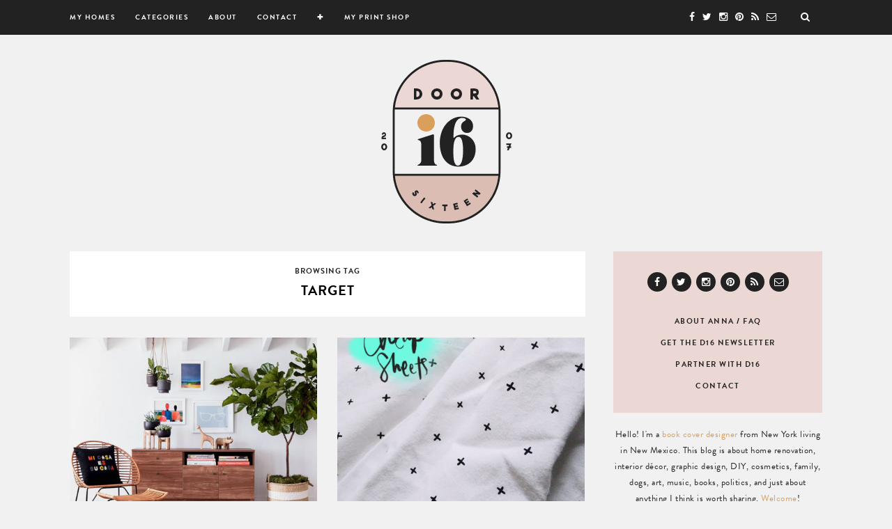

--- FILE ---
content_type: text/html; charset=UTF-8
request_url: https://doorsixteen.com/tag/target/
body_size: 20258
content:
<!DOCTYPE html>
<html lang="en-US" prefix="og: https://ogp.me/ns#">
<head>
<!-- Google tag (gtag.js) -->
<script async src="https://www.googletagmanager.com/gtag/js?id=G-F0H121GDN2"></script>
<script>
  window.dataLayer = window.dataLayer || [];
  function gtag(){dataLayer.push(arguments);}
  gtag('js', new Date());

  gtag('config', 'G-F0H121GDN2');
</script>
	<script src="//use.typekit.net/old1thz.js"></script>
	<script>try{Typekit.load();}catch(e){}</script>
	<meta charset="UTF-8">
	<meta http-equiv="X-UA-Compatible" content="IE=edge">
	<meta name="viewport" content="width=device-width, initial-scale=1">

	<title>Target Archives | Door Sixteen</title>

	<link rel="profile" href="http://gmpg.org/xfn/11" />
	
		<link rel="shortcut icon" href="https://doorsixteen.com/wp-content/uploads/2019/04/favicon.png" />
		
	<link rel="alternate" type="application/rss+xml" title="Door Sixteen RSS Feed" href="https://doorsixteen.com/feed/" />
	<link rel="alternate" type="application/atom+xml" title="Door Sixteen Atom Feed" href="https://doorsixteen.com/feed/atom/" />
	<link rel="pingback" href="https://doorsixteen.com/xmlrpc.php" />
	
	
<!-- Search Engine Optimization by Rank Math - https://rankmath.com/ -->
<meta name="robots" content="follow, index, max-snippet:-1, max-video-preview:-1, max-image-preview:large"/>
<link rel="canonical" href="https://doorsixteen.com/tag/target/" />
<meta property="og:locale" content="en_US" />
<meta property="og:type" content="article" />
<meta property="og:title" content="Target Archives | Door Sixteen" />
<meta property="og:url" content="https://doorsixteen.com/tag/target/" />
<meta property="og:site_name" content="Door Sixteen" />
<meta property="article:publisher" content="https://www.facebook.com/doorsixteen" />
<meta property="fb:admins" content="44757199969" />
<meta property="og:image" content="https://doorsixteen.com/wp-content/uploads/2020/05/D16_social_card.jpg" />
<meta property="og:image:secure_url" content="https://doorsixteen.com/wp-content/uploads/2020/05/D16_social_card.jpg" />
<meta property="og:image:width" content="1200" />
<meta property="og:image:height" content="630" />
<meta property="og:image:type" content="image/jpeg" />
<meta name="twitter:card" content="summary_large_image" />
<meta name="twitter:title" content="Target Archives | Door Sixteen" />
<meta name="twitter:site" content="@doorsixteen" />
<meta name="twitter:image" content="https://doorsixteen.com/wp-content/uploads/2020/05/D16_social_card.jpg" />
<meta name="twitter:label1" content="Posts" />
<meta name="twitter:data1" content="5" />
<script type="application/ld+json" class="rank-math-schema">{"@context":"https://schema.org","@graph":[{"@type":"Person","@id":"https://doorsixteen.com/#person","name":"Anna Dorfman","sameAs":["https://www.facebook.com/doorsixteen","https://twitter.com/doorsixteen"],"image":{"@type":"ImageObject","@id":"https://doorsixteen.com/#logo","url":"https://doorsixteen.com/wp-content/uploads/2020/05/D16_logo_2019_lg.jpg","contentUrl":"https://doorsixteen.com/wp-content/uploads/2020/05/D16_logo_2019_lg.jpg","caption":"Anna Dorfman","inLanguage":"en-US","width":"1080","height":"1080"}},{"@type":"WebSite","@id":"https://doorsixteen.com/#website","url":"https://doorsixteen.com","name":"Anna Dorfman","publisher":{"@id":"https://doorsixteen.com/#person"},"inLanguage":"en-US"},{"@type":"CollectionPage","@id":"https://doorsixteen.com/tag/target/#webpage","url":"https://doorsixteen.com/tag/target/","name":"Target Archives | Door Sixteen","isPartOf":{"@id":"https://doorsixteen.com/#website"},"inLanguage":"en-US"}]}</script>
<!-- /Rank Math WordPress SEO plugin -->

<link rel='dns-prefetch' href='//cdnjs.cloudflare.com' />
<link rel='dns-prefetch' href='//scripts.mediavine.com' />
<link rel='dns-prefetch' href='//stats.wp.com' />
<link rel='dns-prefetch' href='//maxcdn.bootstrapcdn.com' />
<link rel='dns-prefetch' href='//fonts.googleapis.com' />
<link rel='dns-prefetch' href='//v0.wordpress.com' />
<script type="text/javascript">
/* <![CDATA[ */
window._wpemojiSettings = {"baseUrl":"https:\/\/s.w.org\/images\/core\/emoji\/14.0.0\/72x72\/","ext":".png","svgUrl":"https:\/\/s.w.org\/images\/core\/emoji\/14.0.0\/svg\/","svgExt":".svg","source":{"concatemoji":"https:\/\/doorsixteen.com\/wp-includes\/js\/wp-emoji-release.min.js?ver=6.4.7"}};
/*! This file is auto-generated */
!function(i,n){var o,s,e;function c(e){try{var t={supportTests:e,timestamp:(new Date).valueOf()};sessionStorage.setItem(o,JSON.stringify(t))}catch(e){}}function p(e,t,n){e.clearRect(0,0,e.canvas.width,e.canvas.height),e.fillText(t,0,0);var t=new Uint32Array(e.getImageData(0,0,e.canvas.width,e.canvas.height).data),r=(e.clearRect(0,0,e.canvas.width,e.canvas.height),e.fillText(n,0,0),new Uint32Array(e.getImageData(0,0,e.canvas.width,e.canvas.height).data));return t.every(function(e,t){return e===r[t]})}function u(e,t,n){switch(t){case"flag":return n(e,"\ud83c\udff3\ufe0f\u200d\u26a7\ufe0f","\ud83c\udff3\ufe0f\u200b\u26a7\ufe0f")?!1:!n(e,"\ud83c\uddfa\ud83c\uddf3","\ud83c\uddfa\u200b\ud83c\uddf3")&&!n(e,"\ud83c\udff4\udb40\udc67\udb40\udc62\udb40\udc65\udb40\udc6e\udb40\udc67\udb40\udc7f","\ud83c\udff4\u200b\udb40\udc67\u200b\udb40\udc62\u200b\udb40\udc65\u200b\udb40\udc6e\u200b\udb40\udc67\u200b\udb40\udc7f");case"emoji":return!n(e,"\ud83e\udef1\ud83c\udffb\u200d\ud83e\udef2\ud83c\udfff","\ud83e\udef1\ud83c\udffb\u200b\ud83e\udef2\ud83c\udfff")}return!1}function f(e,t,n){var r="undefined"!=typeof WorkerGlobalScope&&self instanceof WorkerGlobalScope?new OffscreenCanvas(300,150):i.createElement("canvas"),a=r.getContext("2d",{willReadFrequently:!0}),o=(a.textBaseline="top",a.font="600 32px Arial",{});return e.forEach(function(e){o[e]=t(a,e,n)}),o}function t(e){var t=i.createElement("script");t.src=e,t.defer=!0,i.head.appendChild(t)}"undefined"!=typeof Promise&&(o="wpEmojiSettingsSupports",s=["flag","emoji"],n.supports={everything:!0,everythingExceptFlag:!0},e=new Promise(function(e){i.addEventListener("DOMContentLoaded",e,{once:!0})}),new Promise(function(t){var n=function(){try{var e=JSON.parse(sessionStorage.getItem(o));if("object"==typeof e&&"number"==typeof e.timestamp&&(new Date).valueOf()<e.timestamp+604800&&"object"==typeof e.supportTests)return e.supportTests}catch(e){}return null}();if(!n){if("undefined"!=typeof Worker&&"undefined"!=typeof OffscreenCanvas&&"undefined"!=typeof URL&&URL.createObjectURL&&"undefined"!=typeof Blob)try{var e="postMessage("+f.toString()+"("+[JSON.stringify(s),u.toString(),p.toString()].join(",")+"));",r=new Blob([e],{type:"text/javascript"}),a=new Worker(URL.createObjectURL(r),{name:"wpTestEmojiSupports"});return void(a.onmessage=function(e){c(n=e.data),a.terminate(),t(n)})}catch(e){}c(n=f(s,u,p))}t(n)}).then(function(e){for(var t in e)n.supports[t]=e[t],n.supports.everything=n.supports.everything&&n.supports[t],"flag"!==t&&(n.supports.everythingExceptFlag=n.supports.everythingExceptFlag&&n.supports[t]);n.supports.everythingExceptFlag=n.supports.everythingExceptFlag&&!n.supports.flag,n.DOMReady=!1,n.readyCallback=function(){n.DOMReady=!0}}).then(function(){return e}).then(function(){var e;n.supports.everything||(n.readyCallback(),(e=n.source||{}).concatemoji?t(e.concatemoji):e.wpemoji&&e.twemoji&&(t(e.twemoji),t(e.wpemoji)))}))}((window,document),window._wpemojiSettings);
/* ]]> */
</script>
<link rel='stylesheet' id='q-a-plus-css' href='https://doorsixteen.com/wp-content/plugins/q-and-a/css/q-a-plus.css?ver=1.0.6.2-b-modified-1365569497' type='text/css' media='screen' />
<link rel='stylesheet' id='sbi_styles-css' href='https://doorsixteen.com/wp-content/plugins/instagram-feed/css/sbi-styles.min.css?ver=6.2.7-b-modified-1706637662' type='text/css' media='all' />
<style id='wp-emoji-styles-inline-css' type='text/css'>

	img.wp-smiley, img.emoji {
		display: inline !important;
		border: none !important;
		box-shadow: none !important;
		height: 1em !important;
		width: 1em !important;
		margin: 0 0.07em !important;
		vertical-align: -0.1em !important;
		background: none !important;
		padding: 0 !important;
	}
</style>
<link rel='stylesheet' id='wp-block-library-css' href='https://doorsixteen.com/wp-includes/css/dist/block-library/style.min.css?ver=6.4.7' type='text/css' media='all' />
<style id='wp-block-library-inline-css' type='text/css'>
.has-text-align-justify{text-align:justify;}
</style>
<link rel='stylesheet' id='mediaelement-css' href='https://doorsixteen.com/wp-includes/js/mediaelement/mediaelementplayer-legacy.min.css?ver=4.2.17' type='text/css' media='all' />
<link rel='stylesheet' id='wp-mediaelement-css' href='https://doorsixteen.com/wp-includes/js/mediaelement/wp-mediaelement.min.css?ver=6.4.7' type='text/css' media='all' />
<style id='classic-theme-styles-inline-css' type='text/css'>
/*! This file is auto-generated */
.wp-block-button__link{color:#fff;background-color:#32373c;border-radius:9999px;box-shadow:none;text-decoration:none;padding:calc(.667em + 2px) calc(1.333em + 2px);font-size:1.125em}.wp-block-file__button{background:#32373c;color:#fff;text-decoration:none}
</style>
<style id='global-styles-inline-css' type='text/css'>
body{--wp--preset--color--black: #000000;--wp--preset--color--cyan-bluish-gray: #abb8c3;--wp--preset--color--white: #ffffff;--wp--preset--color--pale-pink: #f78da7;--wp--preset--color--vivid-red: #cf2e2e;--wp--preset--color--luminous-vivid-orange: #ff6900;--wp--preset--color--luminous-vivid-amber: #fcb900;--wp--preset--color--light-green-cyan: #7bdcb5;--wp--preset--color--vivid-green-cyan: #00d084;--wp--preset--color--pale-cyan-blue: #8ed1fc;--wp--preset--color--vivid-cyan-blue: #0693e3;--wp--preset--color--vivid-purple: #9b51e0;--wp--preset--gradient--vivid-cyan-blue-to-vivid-purple: linear-gradient(135deg,rgba(6,147,227,1) 0%,rgb(155,81,224) 100%);--wp--preset--gradient--light-green-cyan-to-vivid-green-cyan: linear-gradient(135deg,rgb(122,220,180) 0%,rgb(0,208,130) 100%);--wp--preset--gradient--luminous-vivid-amber-to-luminous-vivid-orange: linear-gradient(135deg,rgba(252,185,0,1) 0%,rgba(255,105,0,1) 100%);--wp--preset--gradient--luminous-vivid-orange-to-vivid-red: linear-gradient(135deg,rgba(255,105,0,1) 0%,rgb(207,46,46) 100%);--wp--preset--gradient--very-light-gray-to-cyan-bluish-gray: linear-gradient(135deg,rgb(238,238,238) 0%,rgb(169,184,195) 100%);--wp--preset--gradient--cool-to-warm-spectrum: linear-gradient(135deg,rgb(74,234,220) 0%,rgb(151,120,209) 20%,rgb(207,42,186) 40%,rgb(238,44,130) 60%,rgb(251,105,98) 80%,rgb(254,248,76) 100%);--wp--preset--gradient--blush-light-purple: linear-gradient(135deg,rgb(255,206,236) 0%,rgb(152,150,240) 100%);--wp--preset--gradient--blush-bordeaux: linear-gradient(135deg,rgb(254,205,165) 0%,rgb(254,45,45) 50%,rgb(107,0,62) 100%);--wp--preset--gradient--luminous-dusk: linear-gradient(135deg,rgb(255,203,112) 0%,rgb(199,81,192) 50%,rgb(65,88,208) 100%);--wp--preset--gradient--pale-ocean: linear-gradient(135deg,rgb(255,245,203) 0%,rgb(182,227,212) 50%,rgb(51,167,181) 100%);--wp--preset--gradient--electric-grass: linear-gradient(135deg,rgb(202,248,128) 0%,rgb(113,206,126) 100%);--wp--preset--gradient--midnight: linear-gradient(135deg,rgb(2,3,129) 0%,rgb(40,116,252) 100%);--wp--preset--font-size--small: 13px;--wp--preset--font-size--medium: 20px;--wp--preset--font-size--large: 36px;--wp--preset--font-size--x-large: 42px;--wp--preset--spacing--20: 0.44rem;--wp--preset--spacing--30: 0.67rem;--wp--preset--spacing--40: 1rem;--wp--preset--spacing--50: 1.5rem;--wp--preset--spacing--60: 2.25rem;--wp--preset--spacing--70: 3.38rem;--wp--preset--spacing--80: 5.06rem;--wp--preset--shadow--natural: 6px 6px 9px rgba(0, 0, 0, 0.2);--wp--preset--shadow--deep: 12px 12px 50px rgba(0, 0, 0, 0.4);--wp--preset--shadow--sharp: 6px 6px 0px rgba(0, 0, 0, 0.2);--wp--preset--shadow--outlined: 6px 6px 0px -3px rgba(255, 255, 255, 1), 6px 6px rgba(0, 0, 0, 1);--wp--preset--shadow--crisp: 6px 6px 0px rgba(0, 0, 0, 1);}:where(.is-layout-flex){gap: 0.5em;}:where(.is-layout-grid){gap: 0.5em;}body .is-layout-flow > .alignleft{float: left;margin-inline-start: 0;margin-inline-end: 2em;}body .is-layout-flow > .alignright{float: right;margin-inline-start: 2em;margin-inline-end: 0;}body .is-layout-flow > .aligncenter{margin-left: auto !important;margin-right: auto !important;}body .is-layout-constrained > .alignleft{float: left;margin-inline-start: 0;margin-inline-end: 2em;}body .is-layout-constrained > .alignright{float: right;margin-inline-start: 2em;margin-inline-end: 0;}body .is-layout-constrained > .aligncenter{margin-left: auto !important;margin-right: auto !important;}body .is-layout-constrained > :where(:not(.alignleft):not(.alignright):not(.alignfull)){max-width: var(--wp--style--global--content-size);margin-left: auto !important;margin-right: auto !important;}body .is-layout-constrained > .alignwide{max-width: var(--wp--style--global--wide-size);}body .is-layout-flex{display: flex;}body .is-layout-flex{flex-wrap: wrap;align-items: center;}body .is-layout-flex > *{margin: 0;}body .is-layout-grid{display: grid;}body .is-layout-grid > *{margin: 0;}:where(.wp-block-columns.is-layout-flex){gap: 2em;}:where(.wp-block-columns.is-layout-grid){gap: 2em;}:where(.wp-block-post-template.is-layout-flex){gap: 1.25em;}:where(.wp-block-post-template.is-layout-grid){gap: 1.25em;}.has-black-color{color: var(--wp--preset--color--black) !important;}.has-cyan-bluish-gray-color{color: var(--wp--preset--color--cyan-bluish-gray) !important;}.has-white-color{color: var(--wp--preset--color--white) !important;}.has-pale-pink-color{color: var(--wp--preset--color--pale-pink) !important;}.has-vivid-red-color{color: var(--wp--preset--color--vivid-red) !important;}.has-luminous-vivid-orange-color{color: var(--wp--preset--color--luminous-vivid-orange) !important;}.has-luminous-vivid-amber-color{color: var(--wp--preset--color--luminous-vivid-amber) !important;}.has-light-green-cyan-color{color: var(--wp--preset--color--light-green-cyan) !important;}.has-vivid-green-cyan-color{color: var(--wp--preset--color--vivid-green-cyan) !important;}.has-pale-cyan-blue-color{color: var(--wp--preset--color--pale-cyan-blue) !important;}.has-vivid-cyan-blue-color{color: var(--wp--preset--color--vivid-cyan-blue) !important;}.has-vivid-purple-color{color: var(--wp--preset--color--vivid-purple) !important;}.has-black-background-color{background-color: var(--wp--preset--color--black) !important;}.has-cyan-bluish-gray-background-color{background-color: var(--wp--preset--color--cyan-bluish-gray) !important;}.has-white-background-color{background-color: var(--wp--preset--color--white) !important;}.has-pale-pink-background-color{background-color: var(--wp--preset--color--pale-pink) !important;}.has-vivid-red-background-color{background-color: var(--wp--preset--color--vivid-red) !important;}.has-luminous-vivid-orange-background-color{background-color: var(--wp--preset--color--luminous-vivid-orange) !important;}.has-luminous-vivid-amber-background-color{background-color: var(--wp--preset--color--luminous-vivid-amber) !important;}.has-light-green-cyan-background-color{background-color: var(--wp--preset--color--light-green-cyan) !important;}.has-vivid-green-cyan-background-color{background-color: var(--wp--preset--color--vivid-green-cyan) !important;}.has-pale-cyan-blue-background-color{background-color: var(--wp--preset--color--pale-cyan-blue) !important;}.has-vivid-cyan-blue-background-color{background-color: var(--wp--preset--color--vivid-cyan-blue) !important;}.has-vivid-purple-background-color{background-color: var(--wp--preset--color--vivid-purple) !important;}.has-black-border-color{border-color: var(--wp--preset--color--black) !important;}.has-cyan-bluish-gray-border-color{border-color: var(--wp--preset--color--cyan-bluish-gray) !important;}.has-white-border-color{border-color: var(--wp--preset--color--white) !important;}.has-pale-pink-border-color{border-color: var(--wp--preset--color--pale-pink) !important;}.has-vivid-red-border-color{border-color: var(--wp--preset--color--vivid-red) !important;}.has-luminous-vivid-orange-border-color{border-color: var(--wp--preset--color--luminous-vivid-orange) !important;}.has-luminous-vivid-amber-border-color{border-color: var(--wp--preset--color--luminous-vivid-amber) !important;}.has-light-green-cyan-border-color{border-color: var(--wp--preset--color--light-green-cyan) !important;}.has-vivid-green-cyan-border-color{border-color: var(--wp--preset--color--vivid-green-cyan) !important;}.has-pale-cyan-blue-border-color{border-color: var(--wp--preset--color--pale-cyan-blue) !important;}.has-vivid-cyan-blue-border-color{border-color: var(--wp--preset--color--vivid-cyan-blue) !important;}.has-vivid-purple-border-color{border-color: var(--wp--preset--color--vivid-purple) !important;}.has-vivid-cyan-blue-to-vivid-purple-gradient-background{background: var(--wp--preset--gradient--vivid-cyan-blue-to-vivid-purple) !important;}.has-light-green-cyan-to-vivid-green-cyan-gradient-background{background: var(--wp--preset--gradient--light-green-cyan-to-vivid-green-cyan) !important;}.has-luminous-vivid-amber-to-luminous-vivid-orange-gradient-background{background: var(--wp--preset--gradient--luminous-vivid-amber-to-luminous-vivid-orange) !important;}.has-luminous-vivid-orange-to-vivid-red-gradient-background{background: var(--wp--preset--gradient--luminous-vivid-orange-to-vivid-red) !important;}.has-very-light-gray-to-cyan-bluish-gray-gradient-background{background: var(--wp--preset--gradient--very-light-gray-to-cyan-bluish-gray) !important;}.has-cool-to-warm-spectrum-gradient-background{background: var(--wp--preset--gradient--cool-to-warm-spectrum) !important;}.has-blush-light-purple-gradient-background{background: var(--wp--preset--gradient--blush-light-purple) !important;}.has-blush-bordeaux-gradient-background{background: var(--wp--preset--gradient--blush-bordeaux) !important;}.has-luminous-dusk-gradient-background{background: var(--wp--preset--gradient--luminous-dusk) !important;}.has-pale-ocean-gradient-background{background: var(--wp--preset--gradient--pale-ocean) !important;}.has-electric-grass-gradient-background{background: var(--wp--preset--gradient--electric-grass) !important;}.has-midnight-gradient-background{background: var(--wp--preset--gradient--midnight) !important;}.has-small-font-size{font-size: var(--wp--preset--font-size--small) !important;}.has-medium-font-size{font-size: var(--wp--preset--font-size--medium) !important;}.has-large-font-size{font-size: var(--wp--preset--font-size--large) !important;}.has-x-large-font-size{font-size: var(--wp--preset--font-size--x-large) !important;}
.wp-block-navigation a:where(:not(.wp-element-button)){color: inherit;}
:where(.wp-block-post-template.is-layout-flex){gap: 1.25em;}:where(.wp-block-post-template.is-layout-grid){gap: 1.25em;}
:where(.wp-block-columns.is-layout-flex){gap: 2em;}:where(.wp-block-columns.is-layout-grid){gap: 2em;}
.wp-block-pullquote{font-size: 1.5em;line-height: 1.6;}
</style>
<link rel='stylesheet' id='em-ig-explore-css' href='https://doorsixteen.com/wp-content/plugins/em-ig-explore/public/css/em-ig-explore-public.css?ver=1.0.0-b-modified-1554604708' type='text/css' media='all' />
<link rel='stylesheet' id='sp_style-css' href='https://doorsixteen.com/wp-content/themes/florence/style.css?ver=-b-modified-1610317390' type='text/css' media='all' />
<link rel='stylesheet' id='bxslider-css-css' href='https://doorsixteen.com/wp-content/themes/florence/css/jquery.bxslider.css?ver=-b-modified-1437261103' type='text/css' media='all' />
<link rel='stylesheet' id='slicknav-css-css' href='https://doorsixteen.com/wp-content/themes/florence/css/slicknav.css?ver=-b-modified-1437261103' type='text/css' media='all' />
<link rel='stylesheet' id='font-awesome-css' href='//maxcdn.bootstrapcdn.com/font-awesome/4.2.0/css/font-awesome.min.css?ver=6.4.7' type='text/css' media='all' />
<link rel='stylesheet' id='responsive-css' href='https://doorsixteen.com/wp-content/themes/florence/css/responsive.css?ver=-b-modified-1585940382' type='text/css' media='all' />
<link rel='stylesheet' id='default_headings_font-css' href='http://fonts.googleapis.com/css?family=Oswald%3A400%2C700&#038;ver=6.4.7' type='text/css' media='all' />
<link rel='stylesheet' id='default_para_font-css' href='http://fonts.googleapis.com/css?family=Crimson+Text%3A400%2C700%2C400italic%2C700italic&#038;ver=6.4.7' type='text/css' media='all' />
<link rel='stylesheet' id='default_body_font-css' href='http://fonts.googleapis.com/css?family=Open+Sans%3A400italic%2C700italic%2C400%2C700&#038;subset=cyrillic%2Clatin&#038;ver=6.4.7' type='text/css' media='all' />
<link rel='stylesheet' id='fancybox-css' href='https://doorsixteen.com/wp-content/plugins/easy-fancybox/fancybox/1.5.4/jquery.fancybox.min.css?ver=-b-modified-1706637634' type='text/css' media='screen' />
<link rel='stylesheet' id='lgc-unsemantic-grid-responsive-tablet-css' href='https://doorsixteen.com/wp-content/plugins/lightweight-grid-columns/css/unsemantic-grid-responsive-tablet.css?ver=1.0-b-modified-1585779697' type='text/css' media='all' />
<link rel='stylesheet' id='jetpack_css-css' href='https://doorsixteen.com/wp-content/plugins/jetpack/css/jetpack.css?ver=13.0.1' type='text/css' media='all' />
<link rel='stylesheet' id='em-pop-css' href='https://doorsixteen.com/wp-content/plugins/em-pop/public/css/em-pop-public.css?ver=1.0.1' type='text/css' media='all' />
<script type="text/javascript" src="https://doorsixteen.com/wp-includes/js/jquery/jquery.min.js?ver=3.7.1" id="jquery-core-js"></script>
<script type="text/javascript" src="https://doorsixteen.com/wp-includes/js/jquery/jquery-migrate.min.js?ver=3.4.1" id="jquery-migrate-js"></script>
<script type="text/javascript" src="https://doorsixteen.com/wp-content/plugins/em-ig-explore/public/js/em-ig-explore-public.js?ver=1.0.0-b-modified-1554604708" id="em-ig-explore-js"></script>
<script type="text/javascript" async="async" fetchpriority="high" data-noptimize="1" data-cfasync="false" src="https://scripts.mediavine.com/tags/door-sixteen.js?ver=6.4.7" id="mv-script-wrapper-js"></script>
<link rel="https://api.w.org/" href="https://doorsixteen.com/wp-json/" /><link rel="alternate" type="application/json" href="https://doorsixteen.com/wp-json/wp/v2/tags/499" />		<!--[if lt IE 9]>
			<link rel="stylesheet" href="https://doorsixteen.com/wp-content/plugins/lightweight-grid-columns/css/ie.min.css" />
		<![endif]-->
			<style>
			:root {
				--mv-create-radius: 0;
			}
		</style>
				<style>
			.mv-create-card {
				--mv-create-base: #ebd8d4 !important;
--mv-create-secondary-base: #222222 !important;
--mv-create-alt: #4e4e4e !important;
--mv-create-secondary-alt-hover: #494949 !important;
--mv-create-secondary-text: #fff !important;
--mv-create-secondary-base-trans: rgba(34, 34, 34, 0.8) !important;
--mv-star-fill: #919191 !important;
--mv-star-fill-hover: #222222 !important;			}
		</style>
			<!-- Q & A -->
		<noscript><link rel="stylesheet" type="text/css" href="https://doorsixteen.com/wp-content/plugins/q-and-a/css/q-a-plus-noscript.css?ver=1.0.6.2" /></noscript><!-- Q & A -->	<style>img#wpstats{display:none}</style>
		<link rel="apple-touch-icon" sizes="180x180" href="/wpcms/wp-content/uploads/fbrfg/apple-touch-icon.png?v=alQYlAnAm6">
<link rel="icon" type="image/png" sizes="32x32" href="/wpcms/wp-content/uploads/fbrfg/favicon-32x32.png?v=alQYlAnAm6">
<link rel="icon" type="image/png" sizes="16x16" href="/wpcms/wp-content/uploads/fbrfg/favicon-16x16.png?v=alQYlAnAm6">
<link rel="manifest" href="/wpcms/wp-content/uploads/fbrfg/site.webmanifest?v=alQYlAnAm6">
<link rel="mask-icon" href="/wpcms/wp-content/uploads/fbrfg/safari-pinned-tab.svg?v=alQYlAnAm6" color="#dbbdb3">
<link rel="shortcut icon" href="/wpcms/wp-content/uploads/fbrfg/favicon.ico?v=alQYlAnAm6">
<meta name="msapplication-TileColor" content="#da532c">
<meta name="msapplication-config" content="/wpcms/wp-content/uploads/fbrfg/browserconfig.xml?v=alQYlAnAm6">
<meta name="theme-color" content="#ffffff">    <style type="text/css">
	
		#logo { padding:30px 0 25px; }
		
		#top-bar, .slicknav_menu { background:#222222; }		.menu li a, .slicknav_nav a { color:#ffffff; }		.menu li.current-menu-item a, .menu li.current_page_item a, .menu li a:hover {  color:#ebd8d4; }
		.slicknav_nav a:hover { color:#ebd8d4; background:none; }
		
		.menu .sub-menu, .menu .children { background: #ebd8d4; }
		ul.menu ul a, .menu ul ul a { border-top: 1px solid #ebd8d4; color:#ffffff; }
		ul.menu ul a:hover, .menu ul ul a:hover { color: #ffffff; background:#d5b2a6; }
		
		#top-social a i { color:#ffffff; }
		#top-social a:hover i { color:#ebd8d4 }
		
		#top-search a { background:#222222 }
		#top-search a { color: }
		
		#footer-instagram { background:#ffffff; }
		#footer-instagram h4.block-heading { color:; }
		
		#footer-social { background:#ebd8d4; }
		#footer-social a i { color:#ebd8d4; background:#222222; }
		#footer-social a { color:#222222; }
		
		#footer-copyright { color:#ffffff; background:#222222;  }
		
		.widget-heading { color:#222222; }
		.widget-heading > span:before, .widget-heading > span:after { border-color: #222222; }
		
		.widget-social a i { color:#ffffff; background:#222222; }
		
		a, .author-content a.author-social:hover { color:#da9f5b; }
		.more-button:hover, .post-share a i:hover, .post-pagination a:hover, .pagination a:hover, .widget .tagcloud a { background:#da9f5b; }
		.more-button:hover, .post-share a i:hover { border-color:#da9f5b;  }
		.post-entry blockquote { border-color:#da9f5b; }		
				
				.slicknav_nav a {
    font-family: "brandon-grotesque", sans-serif;
}

.more-button {
color: #222222;
margin-top: 26px;
}

.more-button:hover {
background: #d5b2a6;
border: 2px solid #d5b2a6 !important;
}

p {
font-size: 16px
}

#respond textarea {
font-size: 15px
}

.author-content p {
font-size: 13px;
}

.author-links {
text-transform: uppercase;
letter-spacing: 1.5px;
font-size: 10px;
font-weight: 700;
color: #222222;
margin-top: 10px;
}

.author-links a {
color: #222222;
}

.author-links a:hover {
color: #da9f5b;
}

.widget p {
font-size: 13px;
line-height: 23px;
}

.widget a {
    text-decoration: none;
    color: #da9f5b;
}

.widget-tight {
margin-bottom: 20px;
}

a img.alignnone {
    margin: 5px 20px -5px 0;
}

.inside-grid-column {
font-size: 15px;
line-height: 1.75;
letter-spacing: .5px;
}

.post-entry h1 {
margin-bottom: 20px;
}

.post-entry ul, .post-entry ol {
    font-family: "brandon-grotesque", sans-serif;
font-size: 15px;
line-height: 1.75;
font-weight: 400;
letter-spacing: .5px;
}

.footer-small {
line-height: 10px;
}

#footer_branding {
color: #da9f5b !important;
font-size: 10px !important;
text-transform: uppercase !important;
letter-spacing: 1px !important;
}

#main.fullwidth {
width: 100%;
min-width: 100%;
}

.wp-caption {
background: none;
border: none;
max-width: 100%;
padding: none;
}

.em-popup-form-code input[type="submit"], .em-popup-form-code button {
font-family: "brandon-grotesque", sans-serif;
text-transform: uppercase;
font-size: 10px;
font-weight: 700;
letter-spacing: 2px;
}

#em-popup .em-popup-form-code input:not([type="submit"]) {
border: none;
padding: 15px;
width: 100%;
box-sizing: border-box;
font-family: "brandon-grotesque", sans-serif;
font-size: 15px;
color: #222;
letter-spacing: 1px;
}

.em-pop-title {
    color: #222222;
    font-family: "farnham-headline", serif;
    text-transform: none;
    font-size: 24px;
    font-weight: 500;
}

.em-pop-description {
    font-size: 16px;
}

.em-popup-form-code label {
    text-transform:uppercase;
    font-weight: 700;
    letter-spacing: 2px;
    font-size: 10px;
}

/* 
This code snippet will adjust the image in our Newsletter Pop Up plugin so that it touches the top, bottom, and left edges of the modal window.
Add this code in your Dashboard by going to Appearance > Customize > Additional CSS. Copy and paste everything below!
*/

.em-pop-image {
    width: calc(48% + 30px);
    margin-left: -30px;
    height: calc(100% + 60px);
    margin-top: -30px;
    margin-bottom: -30px;
}

.em-pop-image img {
    display: block;
}


/* Mediavine sidebar fix */

@media only screen and (min-width: 961px) {
   #main {
       max-width: calc(100% - 330px);
   }
   aside#sidebar {
       min-width: 300px;
   }
}

@media only screen and (max-width: 359px) {
        .post-entry {
    padding-left: 10px !important;
    padding-right: 10px !important;
}
    }

/* end fix */				
    </style>
    <style type="text/css" id="custom-background-css">
body.custom-background { background-color: #f1f1f1; }
</style>
	
<style type="text/css">
	#em-popup-overlay {
		background-color: rgba(34,34,34,0.8);
	}
	
	#em-popup-container {
		background-color: #ebd8d4;
		color: #222222;
				background-size: cover;
		background-repeat: no-repeat;
		background-position: center;
	}
	
			.em-pop-title {
			color: #222222;
		}
		
	#em-popup .em-popup-form-code label {
		color: #222222;
	}
	
	#em-popup .em-popup-form-code input:not([type="submit"]) {
		background-color: #ffffff;
		border-color: #ffffff;
	}
	
	#em-popup .em-popup-form-code input[type="submit"],
	#em-popup .em-popup-form-code button {
		background-color: #222222;
		border-color: #222222;
		color: #ffffff;
	}
	
	#em-popup .em-popup-form-code input[type="submit"]:hover,
	#em-popup .em-popup-form-code button:hover {
		background-color: #da9f5b;
		border-color: #da9f5b;
		color: #ffffff;
	}

</style><link rel="icon" href="https://doorsixteen.com/wp-content/uploads/2015/07/favicon-55aba582v1_site_icon-32x32.png" sizes="32x32" />
<link rel="icon" href="https://doorsixteen.com/wp-content/uploads/2015/07/favicon-55aba582v1_site_icon-256x256.png" sizes="192x192" />
<link rel="apple-touch-icon" href="https://doorsixteen.com/wp-content/uploads/2015/07/favicon-55aba582v1_site_icon-256x256.png" />
<meta name="msapplication-TileImage" content="https://doorsixteen.com/wp-content/uploads/2015/07/favicon-55aba582v1_site_icon.png" />
	<script type="text/javascript">

  var _gaq = _gaq || [];
  _gaq.push(['_setAccount', 'UA-8941143-2']);
  _gaq.push(['_trackPageview']);

  (function() {
    var ga = document.createElement('script'); ga.type = 'text/javascript'; ga.async = true;
    ga.src = ('https:' == document.location.protocol ? 'https://ssl' : 'http://www') + '.google-analytics.com/ga.js';
    var s = document.getElementsByTagName('script')[0]; s.parentNode.insertBefore(ga, s);
  })();

	</script>
	
</head>


<body class="archive tag tag-target tag-499 custom-background">
	
	<div id="top-bar">
		
		<div class="container">
			
			<div id="navigation-wrapper">
				<ul id="menu-primary-navigation" class="menu"><li id="menu-item-21771" class="menu-item menu-item-type-custom menu-item-object-custom menu-item-has-children menu-item-21771"><a>My Homes</a>
<ul class="sub-menu">
	<li id="menu-item-23880" class="menu-item menu-item-type-taxonomy menu-item-object-category menu-item-23880"><a href="https://doorsixteen.com/category/my-homes/house-new-mexico-3/">HOUSE: New Mexico #3</a></li>
	<li id="menu-item-22848" class="menu-item menu-item-type-taxonomy menu-item-object-category menu-item-22848"><a href="https://doorsixteen.com/category/my-homes/house-new-mexico-albuquerque/">HOUSE: New Mexico #2</a></li>
	<li id="menu-item-22320" class="menu-item menu-item-type-taxonomy menu-item-object-category menu-item-22320"><a href="https://doorsixteen.com/category/my-homes/house-new-mexico-portales/">HOUSE: New Mexico #1</a></li>
	<li id="menu-item-21679" class="menu-item menu-item-type-taxonomy menu-item-object-category menu-item-21679"><a href="https://doorsixteen.com/category/my-homes/house-newburgh/">HOUSE: Newburgh</a></li>
	<li id="menu-item-21672" class="menu-item menu-item-type-taxonomy menu-item-object-category menu-item-21672"><a href="https://doorsixteen.com/category/my-homes/apartment-downtown-brooklyn/">APT: Brooklyn #6</a></li>
	<li id="menu-item-21671" class="menu-item menu-item-type-taxonomy menu-item-object-category menu-item-21671"><a href="https://doorsixteen.com/category/my-homes/apartment-cobble-hill/">APT: Brooklyn #5</a></li>
	<li id="menu-item-21673" class="menu-item menu-item-type-taxonomy menu-item-object-category menu-item-21673"><a href="https://doorsixteen.com/category/my-homes/apartment-dumbo/">APT: Brooklyn #4</a></li>
	<li id="menu-item-21674" class="menu-item menu-item-type-taxonomy menu-item-object-category menu-item-21674"><a href="https://doorsixteen.com/category/my-homes/apartment-manhattan/">APT: Manhattan</a></li>
</ul>
</li>
<li id="menu-item-21670" class="menu-item menu-item-type-custom menu-item-object-custom menu-item-has-children menu-item-21670"><a>Categories</a>
<ul class="sub-menu">
	<li id="menu-item-21675" class="menu-item menu-item-type-taxonomy menu-item-object-category menu-item-21675"><a href="https://doorsixteen.com/category/art-design/">Art + Design</a></li>
	<li id="menu-item-21676" class="menu-item menu-item-type-taxonomy menu-item-object-category menu-item-21676"><a href="https://doorsixteen.com/category/food-drink/">Food + Drink</a></li>
	<li id="menu-item-21677" class="menu-item menu-item-type-taxonomy menu-item-object-category menu-item-21677"><a href="https://doorsixteen.com/category/four-legs/">Four Legs</a></li>
	<li id="menu-item-21678" class="menu-item menu-item-type-taxonomy menu-item-object-category menu-item-21678"><a href="https://doorsixteen.com/category/friends-family/">Friends + Family</a></li>
	<li id="menu-item-21680" class="menu-item menu-item-type-taxonomy menu-item-object-category menu-item-21680"><a href="https://doorsixteen.com/category/i-design-stuff/">I Design Stuff</a></li>
	<li id="menu-item-21681" class="menu-item menu-item-type-taxonomy menu-item-object-category menu-item-21681"><a href="https://doorsixteen.com/category/i-love-the-internet/">I Love the Internet</a></li>
	<li id="menu-item-21682" class="menu-item menu-item-type-taxonomy menu-item-object-category menu-item-21682"><a href="https://doorsixteen.com/category/i-want-this/">I Want This</a></li>
	<li id="menu-item-21683" class="menu-item menu-item-type-taxonomy menu-item-object-category menu-item-21683"><a href="https://doorsixteen.com/category/inspiring-interiors/">Inspiring Interiors</a></li>
	<li id="menu-item-21684" class="menu-item menu-item-type-taxonomy menu-item-object-category menu-item-21684"><a href="https://doorsixteen.com/category/life-health/">Life + Health</a></li>
	<li id="menu-item-21685" class="menu-item menu-item-type-taxonomy menu-item-object-category menu-item-21685"><a href="https://doorsixteen.com/category/music-movies-books/">Music + Movies + Books</a></li>
	<li id="menu-item-22849" class="menu-item menu-item-type-taxonomy menu-item-object-category menu-item-22849"><a href="https://doorsixteen.com/category/my-homes/">My Homes</a></li>
	<li id="menu-item-21686" class="menu-item menu-item-type-taxonomy menu-item-object-category menu-item-21686"><a href="https://doorsixteen.com/category/places-travels/">Places + Travels</a></li>
	<li id="menu-item-21687" class="menu-item menu-item-type-taxonomy menu-item-object-category menu-item-21687"><a href="https://doorsixteen.com/category/scavenging/">Scavenging</a></li>
	<li id="menu-item-21688" class="menu-item menu-item-type-taxonomy menu-item-object-category menu-item-21688"><a href="https://doorsixteen.com/category/vanity-wearables/">Vanity + Wearables</a></li>
</ul>
</li>
<li id="menu-item-21666" class="menu-item menu-item-type-post_type menu-item-object-page menu-item-21666"><a href="https://doorsixteen.com/about/">About</a></li>
<li id="menu-item-21664" class="menu-item menu-item-type-post_type menu-item-object-page menu-item-21664"><a href="https://doorsixteen.com/contact/">Contact</a></li>
<li id="menu-item-21669" class="menu-item menu-item-type-custom menu-item-object-custom menu-item-21669"><a>✚</a></li>
<li id="menu-item-21668" class="menu-item menu-item-type-custom menu-item-object-custom menu-item-21668"><a href="http://bit.ly/2Kl2mKc">My Print Shop</a></li>
</ul>			</div>
			
			<div class="menu-mobile"></div>
			
						<div id="top-social">
				
				<a href="http://facebook.com/doorsixteen" target="_blank"><i class="fa fa-facebook"></i></a>				<a href="http://twitter.com/doorsixteen" target="_blank"><i class="fa fa-twitter"></i></a>				<a href="http://instagram.com/doorsixteen" target="_blank"><i class="fa fa-instagram"></i></a>				<a href="http://pinterest.com/doorsixteen" target="_blank"><i class="fa fa-pinterest"></i></a>																																				<a href="/feed" target="_blank"><i class="fa fa-rss"></i></a>				<a href="/contact/" target="_blank"><i class="fa fa-envelope-o"></i></a>		
			</div>
						
						<div id="top-search">
					<a href="#"><i class="fa fa-search"></i></a>
			</div>
			<div class="show-search">
				<form role="search" method="get" id="searchform" action="https://doorsixteen.com/">
    <div>
		<input type="text" placeholder="Search and hit enter..." name="s" id="s" />
	 </div>
</form>			</div>
						
		</div>
	
	</div>
	
	<header id="header">
	
		<div class="container">
			
			<div id="logo">
				
									
											<h2><a href="https://doorsixteen.com"><img nopin="nopin" src="https://www.doorsixteen.com/wp-content/uploads/2019/03/D16_header_2019@1x.png" alt="Door Sixteen" /></a></h2>
										
								
			</div>
			
		</div>
		
	</header>	
	<div class="container">
	
		<div id="content">
		
			<div id="main" class="regular">
			
				<div class="archive-box">
	
					<span>Browsing Tag</span>
					<h1>Target</h1>
					
				</div>

				<ul class="grid-layout">					
										
											<li>
<article id="post-22816" class="grid-item post-22816 post type-post status-publish format-standard has-post-thumbnail hentry category-i-want-this tag-housewares tag-target">		
		
		<div class="post-img">
		<a href="https://doorsixteen.com/2016/07/26/cool-stuff-at-target/"><img width="500" height="380" src="https://doorsixteen.com/wp-content/uploads/2016/07/doorsixteen_target_coolstuff-500x380.jpg" class="attachment-misc-thumb size-misc-thumb wp-post-image" alt="Target stuff - doorsixteen.com" decoding="async" fetchpriority="high" data-pin-url="https://doorsixteen.com/2016/07/26/cool-stuff-at-target/?tp_image_id=22885" /></a>
	</div>
		
	<div class="post-header">
		
		<!--		<span class="cat"><a href="https://doorsixteen.com/category/i-want-this/" rel="category tag">I Want This</a></span>
		-->
		
					<h2><a href="https://doorsixteen.com/2016/07/26/cool-stuff-at-target/">Cool stuff at Target.</a></h2>
				
	</div>
	
	<div class="post-entry">
		
		<p>When I moved to New Mexico, I steeled myself for what it would mean to not live within (reasonable) driving distance of an IKEA. What I wasn&#8217;t prepared for was the total&hellip;</p>
		
	</div>
	
	<div class="post-meta">
		
		<span class="meta-info">
			
						July 26, 2016						
						
		</span>
		
	</div>
	
</article>
</li>											
										
											<li>
<article id="post-19241" class="grid-item post-19241 post type-post status-publish format-standard has-post-thumbnail hentry category-apartment-downtown-brooklyn category-i-want-this tag-black tag-crosses tag-target tag-textiles tag-white">		
		
		<div class="post-img">
		<a href="https://doorsixteen.com/2014/12/19/tiny-plus-sign-sheets-from-target/"><img width="500" height="380" src="https://doorsixteen.com/wp-content/uploads/2014/12/doorsixteen_targetplussheets_1-500x380.jpg" class="attachment-misc-thumb size-misc-thumb wp-post-image" alt="" decoding="async" data-pin-url="https://doorsixteen.com/2014/12/19/tiny-plus-sign-sheets-from-target/?tp_image_id=19242" /></a>
	</div>
		
	<div class="post-header">
		
		<!--		<span class="cat"><a href="https://doorsixteen.com/category/my-homes/apartment-downtown-brooklyn/" rel="category tag">APT: Downtown Brooklyn</a>, <a href="https://doorsixteen.com/category/i-want-this/" rel="category tag">I Want This</a></span>
		-->
		
					<h2><a href="https://doorsixteen.com/2014/12/19/tiny-plus-sign-sheets-from-target/">Tiny plus-sign sheets from Target!</a></h2>
				
	</div>
	
	<div class="post-entry">
		
		<p>In my last post, I mentioned having bought a queen-size mattress for the new apartment. Knowing that we were going to be making that upgrade, I bought new sheets a couple of&hellip;</p>
		
	</div>
	
	<div class="post-meta">
		
		<span class="meta-info">
			
						December 19, 2014						
						
		</span>
		
	</div>
	
</article>
</li>											
										
											<li>
<article id="post-13669" class="grid-item post-13669 post type-post status-publish format-standard has-post-thumbnail hentry category-four-legs category-house-newburgh tag-bookshelves tag-dining-room tag-fritz tag-ikea tag-lighting tag-newburgh tag-storage tag-target tag-west-elm">		
		
		<div class="post-img">
		<a href="https://doorsixteen.com/2014/01/07/dining-room-storage-lighting-updates/"><img width="500" height="380" src="https://doorsixteen.com/wp-content/uploads/2014/01/doorsixteen_diningroom_updates09-500x380.jpg" class="attachment-misc-thumb size-misc-thumb wp-post-image" alt="" decoding="async" data-pin-url="https://doorsixteen.com/2014/01/07/dining-room-storage-lighting-updates/?tp_image_id=13682" /></a>
	</div>
		
	<div class="post-header">
		
		<!--		<span class="cat"><a href="https://doorsixteen.com/category/four-legs/" rel="category tag">Four Legs</a>, <a href="https://doorsixteen.com/category/my-homes/house-newburgh/" rel="category tag">HOUSE: Newburgh</a></span>
		-->
		
					<h2><a href="https://doorsixteen.com/2014/01/07/dining-room-storage-lighting-updates/">Dining room storage + lighting updates.</a></h2>
				
	</div>
	
	<div class="post-entry">
		
		<p>Well, I didn&#8217;t get everything on my Sunday to-do list crossed off, but I made a decent dent. Daniel came down from Kingston for lunch (we went to Tito Santana Taqueria in&hellip;</p>
		
	</div>
	
	<div class="post-meta">
		
		<span class="meta-info">
			
						January 7, 2014						
						
		</span>
		
	</div>
	
</article>
</li>											
										
											<li>
<article id="post-11011" class="grid-item post-11011 post type-post status-publish format-standard has-post-thumbnail hentry category-house-newburgh tag-dressing-room tag-ferm-living tag-fiddle-leaf-fig-tree tag-nate-berkus tag-neon tag-newburgh tag-offcut-bench tag-plants tag-rugs tag-storage tag-target tag-tom-dixon tag-wallpaper">		
		
		<div class="post-img">
		<a href="https://doorsixteen.com/2013/05/07/favorite-spot-my-dressing-room/"><img width="500" height="380" src="https://doorsixteen.com/wp-content/uploads/2013/05/doorsixteen_dressingroom_1-500x380.jpg" class="attachment-misc-thumb size-misc-thumb wp-post-image" alt="" decoding="async" loading="lazy" data-pin-url="https://doorsixteen.com/2013/05/07/favorite-spot-my-dressing-room/?tp_image_id=11012" /></a>
	</div>
		
	<div class="post-header">
		
		<!--		<span class="cat"><a href="https://doorsixteen.com/category/my-homes/house-newburgh/" rel="category tag">HOUSE: Newburgh</a></span>
		-->
		
					<h2><a href="https://doorsixteen.com/2013/05/07/favorite-spot-my-dressing-room/">Favorite spot: My dressing room.</a></h2>
				
	</div>
	
	<div class="post-entry">
		
		<p>Even though it&#8217;s one of my favorite spots in the house, I&#8217;ve been really bad about documenting the (slow, as usual) progress I&#8217;ve made in the dressing room over the years. I&hellip;</p>
		
	</div>
	
	<div class="post-meta">
		
		<span class="meta-info">
			
						May 7, 2013						
						
		</span>
		
	</div>
	
</article>
</li>											
										
											<li>
<article id="post-409" class="grid-item post-409 post type-post status-publish format-standard has-post-thumbnail hentry category-i-want-this tag-housewares tag-orla-kiely tag-target">		
		
		<div class="post-img">
		<a href="https://doorsixteen.com/2009/01/12/orla-kiely-for-target/"><img width="500" height="378" src="https://doorsixteen.com/wp-content/uploads/2009/01/3191250521_25a6d04659-500x378.jpg" class="attachment-misc-thumb size-misc-thumb wp-post-image" alt="3191250521_25a6d04659.jpg" decoding="async" loading="lazy" srcset="https://doorsixteen.com/wp-content/uploads/2009/01/3191250521_25a6d04659.jpg 500w, https://doorsixteen.com/wp-content/uploads/2009/01/3191250521_25a6d04659-300x227.jpg 300w" sizes="(max-width: 500px) 100vw, 500px" data-pin-url="https://doorsixteen.com/2009/01/12/orla-kiely-for-target/?tp_image_id=21061" /></a>
	</div>
		
	<div class="post-header">
		
		<!--		<span class="cat"><a href="https://doorsixteen.com/category/i-want-this/" rel="category tag">I Want This</a></span>
		-->
		
					<h2><a href="https://doorsixteen.com/2009/01/12/orla-kiely-for-target/">Orla Kiely for Target!</a></h2>
				
	</div>
	
	<div class="post-entry">
		
		<p>Um, this is going to be ALL OVER every blog in about 20 minutes (and I apologize if you&#8217;ve already heard), but I&#8217;m so excited right now I think I&#8217;m going to&hellip;</p>
		
	</div>
	
	<div class="post-meta">
		
		<span class="meta-info">
			
						January 12, 2009						
						
		</span>
		
	</div>
	
</article>
</li>											
				
				</ul>				
					
	<div class="pagination">

		<div class="older"></div>
		<div class="newer"></div>
		
	</div>
					
					
							
			</div>
	
<aside id="sidebar">
	
	<div id="solopine_social_widget-4" class="solopine_social_widget-4 widget solopine_social_widget">		
			<div class="widget-social">
				<a href="http://facebook.com/doorsixteen" target="_blank"><i class="fa fa-facebook"></i></a>				<a href="http://twitter.com/doorsixteen" target="_blank"><i class="fa fa-twitter"></i></a>				<a href="http://instagram.com/doorsixteen" target="_blank"><i class="fa fa-instagram"></i></a>				<a href="http://pinterest.com/doorsixteen" target="_blank"><i class="fa fa-pinterest"></i></a>																																				<a href="/feed" target="_blank"><i class="fa fa-rss"></i></a>				<a href="/contact/" target="_blank"><i class="fa fa-envelope-o"></i></a>
			</div>
			
			
		</div><div id="text-22" class="text-22 widget widget_text">			<div class="textwidget"><ul>
<li><a href="/about/">About Anna</a> / <a href="/faq/">FAQ</a></li>
<li class="em-popup-open"><a href="#">Get the D16 newsletter</a></li>
<li><a href="/sponsor/">Partner with D16</a></li>
<li><a href="/contact/">Contact</a></li>
</ul>
</div>
		</div><div id="solopine_about_widget-3" class="widget solopine_about_widget">			
			<div class="about-widget">
			
						
						<p>Hello! I'm a <a href="https://annadorfman.com/">book cover designer</a> from New York living in New Mexico. This blog is about home renovation, interior décor, graphic design, DIY, cosmetics, family, dogs, art, music, books, politics, and just about anything I think is worth sharing. <a href="/about/">Welcome</a>!</p>
				
			
			</div>
			
		</div><div id="custom_html-9" class="widget_text widget-tight widget widget_custom_html"><div class="textwidget custom-html-widget"><a href="http://bit.ly/2Kl2mKc"><img data-pin-nopin="nopin" src="https://doorsixteen.com/wp-content/uploads/2019/04/D16_kifb_2019@2x.png" nopin="nopin" alt="Society6: K IS FOR BLACK - society6.com/kisforblack" width="300" height="117" /></a></div></div><div id="custom_html-10" class="widget_text widget widget_custom_html"><div class="textwidget custom-html-widget"><a href="https://annadorfman.com/"><img data-pin-nopin="nopin" src="https://doorsixteen.com/wp-content/uploads/2019/04/D16_annadorfmandotcom_@2x.png" alt="Anna Dorfman, book cover designer: annadorfman.com" nopin="nopin" width="300" height="132" /></a></div></div><div id="custom_html-11" class="widget_text widget widget_custom_html"><div class="textwidget custom-html-widget"><a href="/favorites/"><img data-pin-nopin="nopin" src="https://doorsixteen.com/wp-content/uploads/2020/12/D16_favorites_2020_3@2x.jpg" nopin="nopin" alt="Shop My Favorites" width="300" height="450" /></a></div></div><div id="archives-4" class="widget widget_archive"><h4 class="widget-heading"><span>D16 Archives: 2007–2020</span></h4>		<label class="screen-reader-text" for="archives-dropdown-4">D16 Archives: 2007–2020</label>
		<select id="archives-dropdown-4" name="archive-dropdown">
			
			<option value="">Select Month</option>
				<option value='https://doorsixteen.com/2023/12/'> December 2023 </option>
	<option value='https://doorsixteen.com/2021/01/'> January 2021 </option>
	<option value='https://doorsixteen.com/2020/12/'> December 2020 </option>
	<option value='https://doorsixteen.com/2020/06/'> June 2020 </option>
	<option value='https://doorsixteen.com/2020/05/'> May 2020 </option>
	<option value='https://doorsixteen.com/2020/04/'> April 2020 </option>
	<option value='https://doorsixteen.com/2020/03/'> March 2020 </option>
	<option value='https://doorsixteen.com/2020/02/'> February 2020 </option>
	<option value='https://doorsixteen.com/2019/07/'> July 2019 </option>
	<option value='https://doorsixteen.com/2019/05/'> May 2019 </option>
	<option value='https://doorsixteen.com/2019/04/'> April 2019 </option>
	<option value='https://doorsixteen.com/2018/07/'> July 2018 </option>
	<option value='https://doorsixteen.com/2017/06/'> June 2017 </option>
	<option value='https://doorsixteen.com/2017/05/'> May 2017 </option>
	<option value='https://doorsixteen.com/2017/04/'> April 2017 </option>
	<option value='https://doorsixteen.com/2017/01/'> January 2017 </option>
	<option value='https://doorsixteen.com/2016/11/'> November 2016 </option>
	<option value='https://doorsixteen.com/2016/08/'> August 2016 </option>
	<option value='https://doorsixteen.com/2016/07/'> July 2016 </option>
	<option value='https://doorsixteen.com/2016/06/'> June 2016 </option>
	<option value='https://doorsixteen.com/2016/05/'> May 2016 </option>
	<option value='https://doorsixteen.com/2016/04/'> April 2016 </option>
	<option value='https://doorsixteen.com/2016/03/'> March 2016 </option>
	<option value='https://doorsixteen.com/2016/02/'> February 2016 </option>
	<option value='https://doorsixteen.com/2016/01/'> January 2016 </option>
	<option value='https://doorsixteen.com/2015/12/'> December 2015 </option>
	<option value='https://doorsixteen.com/2015/11/'> November 2015 </option>
	<option value='https://doorsixteen.com/2015/10/'> October 2015 </option>
	<option value='https://doorsixteen.com/2015/09/'> September 2015 </option>
	<option value='https://doorsixteen.com/2015/08/'> August 2015 </option>
	<option value='https://doorsixteen.com/2015/07/'> July 2015 </option>
	<option value='https://doorsixteen.com/2015/06/'> June 2015 </option>
	<option value='https://doorsixteen.com/2015/05/'> May 2015 </option>
	<option value='https://doorsixteen.com/2015/04/'> April 2015 </option>
	<option value='https://doorsixteen.com/2015/03/'> March 2015 </option>
	<option value='https://doorsixteen.com/2015/02/'> February 2015 </option>
	<option value='https://doorsixteen.com/2015/01/'> January 2015 </option>
	<option value='https://doorsixteen.com/2014/12/'> December 2014 </option>
	<option value='https://doorsixteen.com/2014/11/'> November 2014 </option>
	<option value='https://doorsixteen.com/2014/10/'> October 2014 </option>
	<option value='https://doorsixteen.com/2014/09/'> September 2014 </option>
	<option value='https://doorsixteen.com/2014/08/'> August 2014 </option>
	<option value='https://doorsixteen.com/2014/07/'> July 2014 </option>
	<option value='https://doorsixteen.com/2014/06/'> June 2014 </option>
	<option value='https://doorsixteen.com/2014/05/'> May 2014 </option>
	<option value='https://doorsixteen.com/2014/04/'> April 2014 </option>
	<option value='https://doorsixteen.com/2014/03/'> March 2014 </option>
	<option value='https://doorsixteen.com/2014/02/'> February 2014 </option>
	<option value='https://doorsixteen.com/2014/01/'> January 2014 </option>
	<option value='https://doorsixteen.com/2013/12/'> December 2013 </option>
	<option value='https://doorsixteen.com/2013/11/'> November 2013 </option>
	<option value='https://doorsixteen.com/2013/10/'> October 2013 </option>
	<option value='https://doorsixteen.com/2013/09/'> September 2013 </option>
	<option value='https://doorsixteen.com/2013/08/'> August 2013 </option>
	<option value='https://doorsixteen.com/2013/07/'> July 2013 </option>
	<option value='https://doorsixteen.com/2013/06/'> June 2013 </option>
	<option value='https://doorsixteen.com/2013/05/'> May 2013 </option>
	<option value='https://doorsixteen.com/2013/04/'> April 2013 </option>
	<option value='https://doorsixteen.com/2013/03/'> March 2013 </option>
	<option value='https://doorsixteen.com/2013/02/'> February 2013 </option>
	<option value='https://doorsixteen.com/2013/01/'> January 2013 </option>
	<option value='https://doorsixteen.com/2012/12/'> December 2012 </option>
	<option value='https://doorsixteen.com/2012/11/'> November 2012 </option>
	<option value='https://doorsixteen.com/2012/10/'> October 2012 </option>
	<option value='https://doorsixteen.com/2012/09/'> September 2012 </option>
	<option value='https://doorsixteen.com/2012/08/'> August 2012 </option>
	<option value='https://doorsixteen.com/2012/07/'> July 2012 </option>
	<option value='https://doorsixteen.com/2012/06/'> June 2012 </option>
	<option value='https://doorsixteen.com/2012/05/'> May 2012 </option>
	<option value='https://doorsixteen.com/2012/04/'> April 2012 </option>
	<option value='https://doorsixteen.com/2012/03/'> March 2012 </option>
	<option value='https://doorsixteen.com/2012/02/'> February 2012 </option>
	<option value='https://doorsixteen.com/2012/01/'> January 2012 </option>
	<option value='https://doorsixteen.com/2011/12/'> December 2011 </option>
	<option value='https://doorsixteen.com/2011/11/'> November 2011 </option>
	<option value='https://doorsixteen.com/2011/10/'> October 2011 </option>
	<option value='https://doorsixteen.com/2011/09/'> September 2011 </option>
	<option value='https://doorsixteen.com/2011/08/'> August 2011 </option>
	<option value='https://doorsixteen.com/2011/07/'> July 2011 </option>
	<option value='https://doorsixteen.com/2011/06/'> June 2011 </option>
	<option value='https://doorsixteen.com/2011/05/'> May 2011 </option>
	<option value='https://doorsixteen.com/2011/04/'> April 2011 </option>
	<option value='https://doorsixteen.com/2011/03/'> March 2011 </option>
	<option value='https://doorsixteen.com/2011/02/'> February 2011 </option>
	<option value='https://doorsixteen.com/2011/01/'> January 2011 </option>
	<option value='https://doorsixteen.com/2010/12/'> December 2010 </option>
	<option value='https://doorsixteen.com/2010/11/'> November 2010 </option>
	<option value='https://doorsixteen.com/2010/10/'> October 2010 </option>
	<option value='https://doorsixteen.com/2010/09/'> September 2010 </option>
	<option value='https://doorsixteen.com/2010/08/'> August 2010 </option>
	<option value='https://doorsixteen.com/2010/07/'> July 2010 </option>
	<option value='https://doorsixteen.com/2010/06/'> June 2010 </option>
	<option value='https://doorsixteen.com/2010/05/'> May 2010 </option>
	<option value='https://doorsixteen.com/2010/04/'> April 2010 </option>
	<option value='https://doorsixteen.com/2010/03/'> March 2010 </option>
	<option value='https://doorsixteen.com/2010/02/'> February 2010 </option>
	<option value='https://doorsixteen.com/2010/01/'> January 2010 </option>
	<option value='https://doorsixteen.com/2009/12/'> December 2009 </option>
	<option value='https://doorsixteen.com/2009/11/'> November 2009 </option>
	<option value='https://doorsixteen.com/2009/10/'> October 2009 </option>
	<option value='https://doorsixteen.com/2009/09/'> September 2009 </option>
	<option value='https://doorsixteen.com/2009/08/'> August 2009 </option>
	<option value='https://doorsixteen.com/2009/07/'> July 2009 </option>
	<option value='https://doorsixteen.com/2009/06/'> June 2009 </option>
	<option value='https://doorsixteen.com/2009/05/'> May 2009 </option>
	<option value='https://doorsixteen.com/2009/04/'> April 2009 </option>
	<option value='https://doorsixteen.com/2009/03/'> March 2009 </option>
	<option value='https://doorsixteen.com/2009/02/'> February 2009 </option>
	<option value='https://doorsixteen.com/2009/01/'> January 2009 </option>
	<option value='https://doorsixteen.com/2008/12/'> December 2008 </option>
	<option value='https://doorsixteen.com/2008/11/'> November 2008 </option>
	<option value='https://doorsixteen.com/2008/10/'> October 2008 </option>
	<option value='https://doorsixteen.com/2008/09/'> September 2008 </option>
	<option value='https://doorsixteen.com/2008/08/'> August 2008 </option>
	<option value='https://doorsixteen.com/2008/07/'> July 2008 </option>
	<option value='https://doorsixteen.com/2008/06/'> June 2008 </option>
	<option value='https://doorsixteen.com/2008/05/'> May 2008 </option>
	<option value='https://doorsixteen.com/2008/04/'> April 2008 </option>
	<option value='https://doorsixteen.com/2008/03/'> March 2008 </option>
	<option value='https://doorsixteen.com/2008/02/'> February 2008 </option>
	<option value='https://doorsixteen.com/2008/01/'> January 2008 </option>
	<option value='https://doorsixteen.com/2007/12/'> December 2007 </option>
	<option value='https://doorsixteen.com/2007/11/'> November 2007 </option>
	<option value='https://doorsixteen.com/2007/10/'> October 2007 </option>
	<option value='https://doorsixteen.com/2007/09/'> September 2007 </option>
	<option value='https://doorsixteen.com/2007/08/'> August 2007 </option>
	<option value='https://doorsixteen.com/2007/07/'> July 2007 </option>
	<option value='https://doorsixteen.com/2007/06/'> June 2007 </option>

		</select>

			<script type="text/javascript">
/* <![CDATA[ */

(function() {
	var dropdown = document.getElementById( "archives-dropdown-4" );
	function onSelectChange() {
		if ( dropdown.options[ dropdown.selectedIndex ].value !== '' ) {
			document.location.href = this.options[ this.selectedIndex ].value;
		}
	}
	dropdown.onchange = onSelectChange;
})();

/* ]]> */
</script>
</div><div id="custom_html-12" class="widget_text widget widget_custom_html"><div class="textwidget custom-html-widget"><em>This blog uses affiliate links.<br />
Sponsored posts are always identified clearly in the body of the post text and by using the “sponsored post” tag.<br />
View my full privacy policy <a href="/privacy/">here</a>.</em></div></div>	
</aside>		
		
		<!-- END CONTENT -->
		</div>
		
	<!-- END CONTAINER -->
	</div>
	
	<footer id="footer">
		
		
		<div id="footer-instagram">
					
			<div id="custom_html-13" class="widget_text widget-instagram widget_custom_html"><h4 class="block-heading">Follow me on Instagram!</h4><div class="textwidget custom-html-widget">
<div id="sb_instagram"  class="sbi sbi_mob_col_3 sbi_tab_col_3 sbi_col_6 sbi_width_resp" style="padding-bottom: 10px;" data-feedid="*1"  data-res="auto" data-cols="6" data-colsmobile="3" data-colstablet="3" data-num="6" data-nummobile="6" data-shortcode-atts="{&quot;feed&quot;:&quot;1&quot;}"  data-postid="" data-locatornonce="bd6edbf56b" data-sbi-flags="favorLocal">
	<div class="sb_instagram_header "  style="padding: 5px;padding-bottom: 0; margin-bottom: 10px;"  >
	<a href="https://www.instagram.com/doorsixteen/" target="_blank" rel="nofollow noopener" title="@doorsixteen" class="sbi_header_link">
		<div class="sbi_header_text sbi_no_bio">
			
			<h3>doorsixteen</h3>
					</div>

					<div class="sbi_header_img"  data-avatar-url="https://scontent-iad3-1.xx.fbcdn.net/v/t51.2885-15/191204481_4646009788748109_8817138612701115153_n.jpg?_nc_cat=104&amp;ccb=1-7&amp;_nc_sid=7d201b&amp;_nc_ohc=zBfhxJ_sKOYAX8NoLzS&amp;_nc_ht=scontent-iad3-1.xx&amp;edm=AL-3X8kEAAAA&amp;oh=00_AfCdfarlsZXZ1570p-fl-4888MNVCLvzPAxP3a1EoLUyiA&amp;oe=654EE812">
									<div class="sbi_header_img_hover"  ><svg class="sbi_new_logo fa-instagram fa-w-14" aria-hidden="true" data-fa-processed="" aria-label="Instagram" data-prefix="fab" data-icon="instagram" role="img" viewBox="0 0 448 512">
	                <path fill="currentColor" d="M224.1 141c-63.6 0-114.9 51.3-114.9 114.9s51.3 114.9 114.9 114.9S339 319.5 339 255.9 287.7 141 224.1 141zm0 189.6c-41.1 0-74.7-33.5-74.7-74.7s33.5-74.7 74.7-74.7 74.7 33.5 74.7 74.7-33.6 74.7-74.7 74.7zm146.4-194.3c0 14.9-12 26.8-26.8 26.8-14.9 0-26.8-12-26.8-26.8s12-26.8 26.8-26.8 26.8 12 26.8 26.8zm76.1 27.2c-1.7-35.9-9.9-67.7-36.2-93.9-26.2-26.2-58-34.4-93.9-36.2-37-2.1-147.9-2.1-184.9 0-35.8 1.7-67.6 9.9-93.9 36.1s-34.4 58-36.2 93.9c-2.1 37-2.1 147.9 0 184.9 1.7 35.9 9.9 67.7 36.2 93.9s58 34.4 93.9 36.2c37 2.1 147.9 2.1 184.9 0 35.9-1.7 67.7-9.9 93.9-36.2 26.2-26.2 34.4-58 36.2-93.9 2.1-37 2.1-147.8 0-184.8zM398.8 388c-7.8 19.6-22.9 34.7-42.6 42.6-29.5 11.7-99.5 9-132.1 9s-102.7 2.6-132.1-9c-19.6-7.8-34.7-22.9-42.6-42.6-11.7-29.5-9-99.5-9-132.1s-2.6-102.7 9-132.1c7.8-19.6 22.9-34.7 42.6-42.6 29.5-11.7 99.5-9 132.1-9s102.7-2.6 132.1 9c19.6 7.8 34.7 22.9 42.6 42.6 11.7 29.5 9 99.5 9 132.1s2.7 102.7-9 132.1z"></path>
	            </svg></div>
					<img  src="https://doorsixteen.com/wp-content/uploads/sb-instagram-feed-images/doorsixteen.jpg" alt="Anna Dorfman" width="50" height="50">
											</div>
		
	</a>
</div>

    <div id="sbi_images"  style="padding: 5px;">
		<div class="sbi_item sbi_type_image sbi_new sbi_transition" id="sbi_18236596261260507" data-date="1717009184">
    <div class="sbi_photo_wrap">
        <a class="sbi_photo" href="https://www.instagram.com/p/C7kDXAVJgqX/" target="_blank" rel="noopener nofollow" data-full-res="https://scontent-atl3-1.cdninstagram.com/v/t39.30808-6/445360374_18439208836015306_1429326021739944398_n.jpg?_nc_cat=103&#038;ccb=1-7&#038;_nc_sid=18de74&#038;_nc_ohc=KscTlxb4LVIQ7kNvgGSGb8L&#038;_nc_ht=scontent-atl3-1.cdninstagram.com&#038;edm=AM6HXa8EAAAA&#038;oh=00_AYAKt_dTqzJsaC2JVeY2jdMfV9CnqWQW8hm6tAbFYbLDCQ&#038;oe=665DD643" data-img-src-set="{&quot;d&quot;:&quot;https:\/\/scontent-atl3-1.cdninstagram.com\/v\/t39.30808-6\/445360374_18439208836015306_1429326021739944398_n.jpg?_nc_cat=103&amp;ccb=1-7&amp;_nc_sid=18de74&amp;_nc_ohc=KscTlxb4LVIQ7kNvgGSGb8L&amp;_nc_ht=scontent-atl3-1.cdninstagram.com&amp;edm=AM6HXa8EAAAA&amp;oh=00_AYAKt_dTqzJsaC2JVeY2jdMfV9CnqWQW8hm6tAbFYbLDCQ&amp;oe=665DD643&quot;,&quot;150&quot;:&quot;https:\/\/scontent-atl3-1.cdninstagram.com\/v\/t39.30808-6\/445360374_18439208836015306_1429326021739944398_n.jpg?_nc_cat=103&amp;ccb=1-7&amp;_nc_sid=18de74&amp;_nc_ohc=KscTlxb4LVIQ7kNvgGSGb8L&amp;_nc_ht=scontent-atl3-1.cdninstagram.com&amp;edm=AM6HXa8EAAAA&amp;oh=00_AYAKt_dTqzJsaC2JVeY2jdMfV9CnqWQW8hm6tAbFYbLDCQ&amp;oe=665DD643&quot;,&quot;320&quot;:&quot;https:\/\/scontent-atl3-1.cdninstagram.com\/v\/t39.30808-6\/445360374_18439208836015306_1429326021739944398_n.jpg?_nc_cat=103&amp;ccb=1-7&amp;_nc_sid=18de74&amp;_nc_ohc=KscTlxb4LVIQ7kNvgGSGb8L&amp;_nc_ht=scontent-atl3-1.cdninstagram.com&amp;edm=AM6HXa8EAAAA&amp;oh=00_AYAKt_dTqzJsaC2JVeY2jdMfV9CnqWQW8hm6tAbFYbLDCQ&amp;oe=665DD643&quot;,&quot;640&quot;:&quot;https:\/\/scontent-atl3-1.cdninstagram.com\/v\/t39.30808-6\/445360374_18439208836015306_1429326021739944398_n.jpg?_nc_cat=103&amp;ccb=1-7&amp;_nc_sid=18de74&amp;_nc_ohc=KscTlxb4LVIQ7kNvgGSGb8L&amp;_nc_ht=scontent-atl3-1.cdninstagram.com&amp;edm=AM6HXa8EAAAA&amp;oh=00_AYAKt_dTqzJsaC2JVeY2jdMfV9CnqWQW8hm6tAbFYbLDCQ&amp;oe=665DD643&quot;}">
            <span class="sbi-screenreader">I love when people ask if this light fixture is an</span>
            	                    <img src="https://doorsixteen.com/wp-content/plugins/instagram-feed/img/placeholder.png" alt="I love when people ask if this light fixture is an outdoor shower. It’s not. 😅 💡🚫🚿">
        </a>
    </div>
</div><div class="sbi_item sbi_type_carousel sbi_new sbi_transition" id="sbi_18312431116197451" data-date="1716850348">
    <div class="sbi_photo_wrap">
        <a class="sbi_photo" href="https://www.instagram.com/p/C7fUZ0WJiPn/" target="_blank" rel="noopener nofollow" data-full-res="https://scontent-atl3-1.cdninstagram.com/v/t39.30808-6/445214771_18438866995015306_2494300188904582545_n.jpg?_nc_cat=103&#038;ccb=1-7&#038;_nc_sid=18de74&#038;_nc_ohc=ncf8q6NWclIQ7kNvgHcjJmy&#038;_nc_ht=scontent-atl3-1.cdninstagram.com&#038;edm=AM6HXa8EAAAA&#038;oh=00_AYAHelxOcU7xM6iAFv6rF2ePFAYet_VqUYuXDEmLTYBSaw&#038;oe=665DC442" data-img-src-set="{&quot;d&quot;:&quot;https:\/\/scontent-atl3-1.cdninstagram.com\/v\/t39.30808-6\/445214771_18438866995015306_2494300188904582545_n.jpg?_nc_cat=103&amp;ccb=1-7&amp;_nc_sid=18de74&amp;_nc_ohc=ncf8q6NWclIQ7kNvgHcjJmy&amp;_nc_ht=scontent-atl3-1.cdninstagram.com&amp;edm=AM6HXa8EAAAA&amp;oh=00_AYAHelxOcU7xM6iAFv6rF2ePFAYet_VqUYuXDEmLTYBSaw&amp;oe=665DC442&quot;,&quot;150&quot;:&quot;https:\/\/scontent-atl3-1.cdninstagram.com\/v\/t39.30808-6\/445214771_18438866995015306_2494300188904582545_n.jpg?_nc_cat=103&amp;ccb=1-7&amp;_nc_sid=18de74&amp;_nc_ohc=ncf8q6NWclIQ7kNvgHcjJmy&amp;_nc_ht=scontent-atl3-1.cdninstagram.com&amp;edm=AM6HXa8EAAAA&amp;oh=00_AYAHelxOcU7xM6iAFv6rF2ePFAYet_VqUYuXDEmLTYBSaw&amp;oe=665DC442&quot;,&quot;320&quot;:&quot;https:\/\/scontent-atl3-1.cdninstagram.com\/v\/t39.30808-6\/445214771_18438866995015306_2494300188904582545_n.jpg?_nc_cat=103&amp;ccb=1-7&amp;_nc_sid=18de74&amp;_nc_ohc=ncf8q6NWclIQ7kNvgHcjJmy&amp;_nc_ht=scontent-atl3-1.cdninstagram.com&amp;edm=AM6HXa8EAAAA&amp;oh=00_AYAHelxOcU7xM6iAFv6rF2ePFAYet_VqUYuXDEmLTYBSaw&amp;oe=665DC442&quot;,&quot;640&quot;:&quot;https:\/\/scontent-atl3-1.cdninstagram.com\/v\/t39.30808-6\/445214771_18438866995015306_2494300188904582545_n.jpg?_nc_cat=103&amp;ccb=1-7&amp;_nc_sid=18de74&amp;_nc_ohc=ncf8q6NWclIQ7kNvgHcjJmy&amp;_nc_ht=scontent-atl3-1.cdninstagram.com&amp;edm=AM6HXa8EAAAA&amp;oh=00_AYAHelxOcU7xM6iAFv6rF2ePFAYet_VqUYuXDEmLTYBSaw&amp;oe=665DC442&quot;}">
            <span class="sbi-screenreader">Hike! There’s my outdoor time for the year taken</span>
            <svg class="svg-inline--fa fa-clone fa-w-16 sbi_lightbox_carousel_icon" aria-hidden="true" aria-label="Clone" data-fa-proƒcessed="" data-prefix="far" data-icon="clone" role="img" xmlns="http://www.w3.org/2000/svg" viewBox="0 0 512 512">
	                <path fill="currentColor" d="M464 0H144c-26.51 0-48 21.49-48 48v48H48c-26.51 0-48 21.49-48 48v320c0 26.51 21.49 48 48 48h320c26.51 0 48-21.49 48-48v-48h48c26.51 0 48-21.49 48-48V48c0-26.51-21.49-48-48-48zM362 464H54a6 6 0 0 1-6-6V150a6 6 0 0 1 6-6h42v224c0 26.51 21.49 48 48 48h224v42a6 6 0 0 1-6 6zm96-96H150a6 6 0 0 1-6-6V54a6 6 0 0 1 6-6h308a6 6 0 0 1 6 6v308a6 6 0 0 1-6 6z"></path>
	            </svg>	                    <img src="https://doorsixteen.com/wp-content/plugins/instagram-feed/img/placeholder.png" alt="Hike! There’s my outdoor time for the year taken care of. ✔️">
        </a>
    </div>
</div><div class="sbi_item sbi_type_image sbi_new sbi_transition" id="sbi_18342216529113117" data-date="1716578570">
    <div class="sbi_photo_wrap">
        <a class="sbi_photo" href="https://www.instagram.com/p/C7XOBwOv3Bb/" target="_blank" rel="noopener nofollow" data-full-res="https://scontent-atl3-1.cdninstagram.com/v/t39.30808-6/444455695_18438260854015306_8826968611374534380_n.jpg?_nc_cat=108&#038;ccb=1-7&#038;_nc_sid=18de74&#038;_nc_ohc=GuwS589g6NIQ7kNvgE_wM4n&#038;_nc_ht=scontent-atl3-1.cdninstagram.com&#038;edm=AM6HXa8EAAAA&#038;oh=00_AYD3Y4K7O1uPrYEbRPwbTxvsVUQ8dsAP10glz4wMuuGimQ&#038;oe=665DDE65" data-img-src-set="{&quot;d&quot;:&quot;https:\/\/scontent-atl3-1.cdninstagram.com\/v\/t39.30808-6\/444455695_18438260854015306_8826968611374534380_n.jpg?_nc_cat=108&amp;ccb=1-7&amp;_nc_sid=18de74&amp;_nc_ohc=GuwS589g6NIQ7kNvgE_wM4n&amp;_nc_ht=scontent-atl3-1.cdninstagram.com&amp;edm=AM6HXa8EAAAA&amp;oh=00_AYD3Y4K7O1uPrYEbRPwbTxvsVUQ8dsAP10glz4wMuuGimQ&amp;oe=665DDE65&quot;,&quot;150&quot;:&quot;https:\/\/scontent-atl3-1.cdninstagram.com\/v\/t39.30808-6\/444455695_18438260854015306_8826968611374534380_n.jpg?_nc_cat=108&amp;ccb=1-7&amp;_nc_sid=18de74&amp;_nc_ohc=GuwS589g6NIQ7kNvgE_wM4n&amp;_nc_ht=scontent-atl3-1.cdninstagram.com&amp;edm=AM6HXa8EAAAA&amp;oh=00_AYD3Y4K7O1uPrYEbRPwbTxvsVUQ8dsAP10glz4wMuuGimQ&amp;oe=665DDE65&quot;,&quot;320&quot;:&quot;https:\/\/scontent-atl3-1.cdninstagram.com\/v\/t39.30808-6\/444455695_18438260854015306_8826968611374534380_n.jpg?_nc_cat=108&amp;ccb=1-7&amp;_nc_sid=18de74&amp;_nc_ohc=GuwS589g6NIQ7kNvgE_wM4n&amp;_nc_ht=scontent-atl3-1.cdninstagram.com&amp;edm=AM6HXa8EAAAA&amp;oh=00_AYD3Y4K7O1uPrYEbRPwbTxvsVUQ8dsAP10glz4wMuuGimQ&amp;oe=665DDE65&quot;,&quot;640&quot;:&quot;https:\/\/scontent-atl3-1.cdninstagram.com\/v\/t39.30808-6\/444455695_18438260854015306_8826968611374534380_n.jpg?_nc_cat=108&amp;ccb=1-7&amp;_nc_sid=18de74&amp;_nc_ohc=GuwS589g6NIQ7kNvgE_wM4n&amp;_nc_ht=scontent-atl3-1.cdninstagram.com&amp;edm=AM6HXa8EAAAA&amp;oh=00_AYD3Y4K7O1uPrYEbRPwbTxvsVUQ8dsAP10glz4wMuuGimQ&amp;oe=665DDE65&quot;}">
            <span class="sbi-screenreader">If you want to take a nap outside, go ahead and ta</span>
            	                    <img src="https://doorsixteen.com/wp-content/plugins/instagram-feed/img/placeholder.png" alt="If you want to take a nap outside, go ahead and take a nap outside. 💕 (Keep your mouth closed so nature stays out.)">
        </a>
    </div>
</div><div class="sbi_item sbi_type_image sbi_new sbi_transition" id="sbi_18004145837607782" data-date="1716324681">
    <div class="sbi_photo_wrap">
        <a class="sbi_photo" href="https://www.instagram.com/p/C7PpxdPPGxT/" target="_blank" rel="noopener nofollow" data-full-res="https://scontent-atl3-2.cdninstagram.com/v/t51.29350-15/445376070_1567135443831710_1926941230233497709_n.jpg?_nc_cat=102&#038;ccb=1-7&#038;_nc_sid=18de74&#038;_nc_ohc=qVeWNyAcMnMQ7kNvgEePh0k&#038;_nc_ht=scontent-atl3-2.cdninstagram.com&#038;edm=AM6HXa8EAAAA&#038;oh=00_AYBZayGVTwiIbFjf_bYkcfG6hojjMx-LFKa7AwOvcbaT3w&#038;oe=665DC863" data-img-src-set="{&quot;d&quot;:&quot;https:\/\/scontent-atl3-2.cdninstagram.com\/v\/t51.29350-15\/445376070_1567135443831710_1926941230233497709_n.jpg?_nc_cat=102&amp;ccb=1-7&amp;_nc_sid=18de74&amp;_nc_ohc=qVeWNyAcMnMQ7kNvgEePh0k&amp;_nc_ht=scontent-atl3-2.cdninstagram.com&amp;edm=AM6HXa8EAAAA&amp;oh=00_AYBZayGVTwiIbFjf_bYkcfG6hojjMx-LFKa7AwOvcbaT3w&amp;oe=665DC863&quot;,&quot;150&quot;:&quot;https:\/\/scontent-atl3-2.cdninstagram.com\/v\/t51.29350-15\/445376070_1567135443831710_1926941230233497709_n.jpg?_nc_cat=102&amp;ccb=1-7&amp;_nc_sid=18de74&amp;_nc_ohc=qVeWNyAcMnMQ7kNvgEePh0k&amp;_nc_ht=scontent-atl3-2.cdninstagram.com&amp;edm=AM6HXa8EAAAA&amp;oh=00_AYBZayGVTwiIbFjf_bYkcfG6hojjMx-LFKa7AwOvcbaT3w&amp;oe=665DC863&quot;,&quot;320&quot;:&quot;https:\/\/scontent-atl3-2.cdninstagram.com\/v\/t51.29350-15\/445376070_1567135443831710_1926941230233497709_n.jpg?_nc_cat=102&amp;ccb=1-7&amp;_nc_sid=18de74&amp;_nc_ohc=qVeWNyAcMnMQ7kNvgEePh0k&amp;_nc_ht=scontent-atl3-2.cdninstagram.com&amp;edm=AM6HXa8EAAAA&amp;oh=00_AYBZayGVTwiIbFjf_bYkcfG6hojjMx-LFKa7AwOvcbaT3w&amp;oe=665DC863&quot;,&quot;640&quot;:&quot;https:\/\/scontent-atl3-2.cdninstagram.com\/v\/t51.29350-15\/445376070_1567135443831710_1926941230233497709_n.jpg?_nc_cat=102&amp;ccb=1-7&amp;_nc_sid=18de74&amp;_nc_ohc=qVeWNyAcMnMQ7kNvgEePh0k&amp;_nc_ht=scontent-atl3-2.cdninstagram.com&amp;edm=AM6HXa8EAAAA&amp;oh=00_AYBZayGVTwiIbFjf_bYkcfG6hojjMx-LFKa7AwOvcbaT3w&amp;oe=665DC863&quot;}">
            <span class="sbi-screenreader">🌵🌸</span>
            	                    <img src="https://doorsixteen.com/wp-content/plugins/instagram-feed/img/placeholder.png" alt="🌵🌸">
        </a>
    </div>
</div><div class="sbi_item sbi_type_image sbi_new sbi_transition" id="sbi_18049287076711429" data-date="1714577747">
    <div class="sbi_photo_wrap">
        <a class="sbi_photo" href="https://www.instagram.com/p/C6blwu4r5Ts/" target="_blank" rel="noopener nofollow" data-full-res="https://scontent-atl3-1.cdninstagram.com/v/t51.29350-15/441041321_400551046218073_3577726050878374835_n.jpg?_nc_cat=110&#038;ccb=1-7&#038;_nc_sid=18de74&#038;_nc_ohc=3oMkm78AcHMQ7kNvgEyGDCh&#038;_nc_ht=scontent-atl3-1.cdninstagram.com&#038;edm=AM6HXa8EAAAA&#038;oh=00_AYDAA68StQmKBJWXI0muN1HPUO-LcM8zc5eqnzyiM2H4CQ&#038;oe=665DC996" data-img-src-set="{&quot;d&quot;:&quot;https:\/\/scontent-atl3-1.cdninstagram.com\/v\/t51.29350-15\/441041321_400551046218073_3577726050878374835_n.jpg?_nc_cat=110&amp;ccb=1-7&amp;_nc_sid=18de74&amp;_nc_ohc=3oMkm78AcHMQ7kNvgEyGDCh&amp;_nc_ht=scontent-atl3-1.cdninstagram.com&amp;edm=AM6HXa8EAAAA&amp;oh=00_AYDAA68StQmKBJWXI0muN1HPUO-LcM8zc5eqnzyiM2H4CQ&amp;oe=665DC996&quot;,&quot;150&quot;:&quot;https:\/\/scontent-atl3-1.cdninstagram.com\/v\/t51.29350-15\/441041321_400551046218073_3577726050878374835_n.jpg?_nc_cat=110&amp;ccb=1-7&amp;_nc_sid=18de74&amp;_nc_ohc=3oMkm78AcHMQ7kNvgEyGDCh&amp;_nc_ht=scontent-atl3-1.cdninstagram.com&amp;edm=AM6HXa8EAAAA&amp;oh=00_AYDAA68StQmKBJWXI0muN1HPUO-LcM8zc5eqnzyiM2H4CQ&amp;oe=665DC996&quot;,&quot;320&quot;:&quot;https:\/\/scontent-atl3-1.cdninstagram.com\/v\/t51.29350-15\/441041321_400551046218073_3577726050878374835_n.jpg?_nc_cat=110&amp;ccb=1-7&amp;_nc_sid=18de74&amp;_nc_ohc=3oMkm78AcHMQ7kNvgEyGDCh&amp;_nc_ht=scontent-atl3-1.cdninstagram.com&amp;edm=AM6HXa8EAAAA&amp;oh=00_AYDAA68StQmKBJWXI0muN1HPUO-LcM8zc5eqnzyiM2H4CQ&amp;oe=665DC996&quot;,&quot;640&quot;:&quot;https:\/\/scontent-atl3-1.cdninstagram.com\/v\/t51.29350-15\/441041321_400551046218073_3577726050878374835_n.jpg?_nc_cat=110&amp;ccb=1-7&amp;_nc_sid=18de74&amp;_nc_ohc=3oMkm78AcHMQ7kNvgEyGDCh&amp;_nc_ht=scontent-atl3-1.cdninstagram.com&amp;edm=AM6HXa8EAAAA&amp;oh=00_AYDAA68StQmKBJWXI0muN1HPUO-LcM8zc5eqnzyiM2H4CQ&amp;oe=665DC996&quot;}">
            <span class="sbi-screenreader"></span>
            	                    <img src="https://doorsixteen.com/wp-content/plugins/instagram-feed/img/placeholder.png" alt="PAUL AUSTER. 🖤 I’ve read all of Paul Auster’s books except Baumgartner, because I knew he was sick and I didn’t want it to be the last thing of his I read. I still don’t, but it will be. What a loss. 

Unpopular choice, maybe, but my favorite Auster book is 4321. It’s an 866-page behemoth. When I got to the last page, it still wasn’t enough—so I bought the audio version and listened to all 37 hours of Auster reading it in that wonderful voice of his. 

May his memory be a blessing (and may the Mets win in his honor). 

📷: Louis Monier">
        </a>
    </div>
</div><div class="sbi_item sbi_type_carousel sbi_new sbi_transition" id="sbi_18028580291000921" data-date="1714279372">
    <div class="sbi_photo_wrap">
        <a class="sbi_photo" href="https://www.instagram.com/p/C6Ssp9-tZi-/" target="_blank" rel="noopener nofollow" data-full-res="https://scontent-atl3-2.cdninstagram.com/v/t51.29350-15/440936925_460250616428969_4329831613277452476_n.jpg?_nc_cat=104&#038;ccb=1-7&#038;_nc_sid=18de74&#038;_nc_ohc=NjonmIS6EsMQ7kNvgEPB-lS&#038;_nc_ht=scontent-atl3-2.cdninstagram.com&#038;edm=AM6HXa8EAAAA&#038;oh=00_AYAhwwZnAmJu0GryHuotlQimvhS24WlpKrW7umrcNha60w&#038;oe=665DD47D" data-img-src-set="{&quot;d&quot;:&quot;https:\/\/scontent-atl3-2.cdninstagram.com\/v\/t51.29350-15\/440936925_460250616428969_4329831613277452476_n.jpg?_nc_cat=104&amp;ccb=1-7&amp;_nc_sid=18de74&amp;_nc_ohc=NjonmIS6EsMQ7kNvgEPB-lS&amp;_nc_ht=scontent-atl3-2.cdninstagram.com&amp;edm=AM6HXa8EAAAA&amp;oh=00_AYAhwwZnAmJu0GryHuotlQimvhS24WlpKrW7umrcNha60w&amp;oe=665DD47D&quot;,&quot;150&quot;:&quot;https:\/\/scontent-atl3-2.cdninstagram.com\/v\/t51.29350-15\/440936925_460250616428969_4329831613277452476_n.jpg?_nc_cat=104&amp;ccb=1-7&amp;_nc_sid=18de74&amp;_nc_ohc=NjonmIS6EsMQ7kNvgEPB-lS&amp;_nc_ht=scontent-atl3-2.cdninstagram.com&amp;edm=AM6HXa8EAAAA&amp;oh=00_AYAhwwZnAmJu0GryHuotlQimvhS24WlpKrW7umrcNha60w&amp;oe=665DD47D&quot;,&quot;320&quot;:&quot;https:\/\/scontent-atl3-2.cdninstagram.com\/v\/t51.29350-15\/440936925_460250616428969_4329831613277452476_n.jpg?_nc_cat=104&amp;ccb=1-7&amp;_nc_sid=18de74&amp;_nc_ohc=NjonmIS6EsMQ7kNvgEPB-lS&amp;_nc_ht=scontent-atl3-2.cdninstagram.com&amp;edm=AM6HXa8EAAAA&amp;oh=00_AYAhwwZnAmJu0GryHuotlQimvhS24WlpKrW7umrcNha60w&amp;oe=665DD47D&quot;,&quot;640&quot;:&quot;https:\/\/scontent-atl3-2.cdninstagram.com\/v\/t51.29350-15\/440936925_460250616428969_4329831613277452476_n.jpg?_nc_cat=104&amp;ccb=1-7&amp;_nc_sid=18de74&amp;_nc_ohc=NjonmIS6EsMQ7kNvgEPB-lS&amp;_nc_ht=scontent-atl3-2.cdninstagram.com&amp;edm=AM6HXa8EAAAA&amp;oh=00_AYAhwwZnAmJu0GryHuotlQimvhS24WlpKrW7umrcNha60w&amp;oe=665DD47D&quot;}">
            <span class="sbi-screenreader">This year’s secular Passover Seder. 〰️ (And </span>
            <svg class="svg-inline--fa fa-clone fa-w-16 sbi_lightbox_carousel_icon" aria-hidden="true" aria-label="Clone" data-fa-proƒcessed="" data-prefix="far" data-icon="clone" role="img" xmlns="http://www.w3.org/2000/svg" viewBox="0 0 512 512">
	                <path fill="currentColor" d="M464 0H144c-26.51 0-48 21.49-48 48v48H48c-26.51 0-48 21.49-48 48v320c0 26.51 21.49 48 48 48h320c26.51 0 48-21.49 48-48v-48h48c26.51 0 48-21.49 48-48V48c0-26.51-21.49-48-48-48zM362 464H54a6 6 0 0 1-6-6V150a6 6 0 0 1 6-6h42v224c0 26.51 21.49 48 48 48h224v42a6 6 0 0 1-6 6zm96-96H150a6 6 0 0 1-6-6V54a6 6 0 0 1 6-6h308a6 6 0 0 1 6 6v308a6 6 0 0 1-6 6z"></path>
	            </svg>	                    <img src="https://doorsixteen.com/wp-content/plugins/instagram-feed/img/placeholder.png" alt="This year’s secular Passover Seder. 〰️ (And yes, even those hard-boiled “eggs” are vegan.)

“Next year may Jerusalem be an Ir Shalom/Salaam—a city of peace, whether or not we are there.” @rabbidanyaruttenberg">
        </a>
    </div>
</div>    </div>

	<div id="sbi_load" >

	
	
</div>

	    <span class="sbi_resized_image_data" data-feed-id="*1" data-resized="{&quot;18028580291000921&quot;:{&quot;id&quot;:&quot;440936925_460250616428969_4329831613277452476_n&quot;,&quot;ratio&quot;:&quot;0.81&quot;,&quot;sizes&quot;:{&quot;full&quot;:640,&quot;low&quot;:320,&quot;thumb&quot;:150}},&quot;18049287076711429&quot;:{&quot;id&quot;:&quot;441041321_400551046218073_3577726050878374835_n&quot;,&quot;ratio&quot;:&quot;0.98&quot;,&quot;sizes&quot;:{&quot;full&quot;:640,&quot;low&quot;:320,&quot;thumb&quot;:150}},&quot;18004145837607782&quot;:{&quot;id&quot;:&quot;445376070_1567135443831710_1926941230233497709_n&quot;,&quot;ratio&quot;:&quot;0.80&quot;,&quot;sizes&quot;:{&quot;full&quot;:640,&quot;low&quot;:320,&quot;thumb&quot;:150}},&quot;18342216529113117&quot;:{&quot;id&quot;:&quot;444455695_18438260854015306_8826968611374534380_n&quot;,&quot;ratio&quot;:&quot;0.80&quot;,&quot;sizes&quot;:{&quot;full&quot;:640,&quot;low&quot;:320,&quot;thumb&quot;:150}},&quot;18312431116197451&quot;:{&quot;id&quot;:&quot;445214771_18438866995015306_2494300188904582545_n&quot;,&quot;ratio&quot;:&quot;0.80&quot;,&quot;sizes&quot;:{&quot;full&quot;:640,&quot;low&quot;:320,&quot;thumb&quot;:150}},&quot;18236596261260507&quot;:{&quot;id&quot;:&quot;445360374_18439208836015306_1429326021739944398_n&quot;,&quot;ratio&quot;:&quot;0.80&quot;,&quot;sizes&quot;:{&quot;full&quot;:640,&quot;low&quot;:320,&quot;thumb&quot;:150}}}">
	</span>
	</div>

</div></div>					
		</div>
		
		
				<div id="footer-social">

			<div class="container">
			
				<a href="http://facebook.com/doorsixteen" target="_blank"><i class="fa fa-facebook"></i> <span class="footer-social-text">Facebook</span></a>				<a href="http://twitter.com/doorsixteen" target="_blank"><i class="fa fa-twitter"></i> <span class="footer-social-text">Twitter</span></a>				<a href="http://instagram.com/doorsixteen" target="_blank"><i class="fa fa-instagram"></i> <span class="footer-social-text">Instagram</span></a>				<a href="http://pinterest.com/doorsixteen" target="_blank"><i class="fa fa-pinterest"></i> <span class="footer-social-text">Pinterest</span></a>																																				<a href="/feed" target="_blank"><i class="fa fa-rss"></i> <span class="footer-social-text">RSS</span></a>				<a href="/contact/" target="_blank"><i class="fa fa-envelope-o"></i> <span class="footer-social-text">Email</span></a>
				
			</div>
			
		</div>
				
		<div id="footer-copyright">
			
			<div class="container">

				<span class="left">© 2007–2023 Anna Dorfman. All Rights Reserved.<br /><span class="footer-small">All photographs, written content and design are the sole property of the site owner unless otherwise indicated.</span></span>
				<a href="#" class="to-top">Back to top <i class="fa fa-arrow-up"></i></a>
				
			</div>
			
		</div>
		
	</footer>
	
	
	<div id="em-popup-wrapper">
		<div id="em-popup" class="has-image">

			<span id="em-popup-close"></span>

			<div id="em-popup-container">

									<div class="em-pop-image">
						<img src="https://doorsixteen.com/wp-content/uploads/2020/05/D16_mailinglist.jpg" data-pin-nopin="true" />
					</div>
								
				<div id="em-popup-inner">

											<h3 class="em-pop-title em-fonts-primary em-fonts-primary-small">
							Get D16 in your mailbox						</h3>
					
											<div class="em-pop-description">
							Sign up to receive weekly digests and (occasional) other updates from Door Sixteen! I promise to not bombard your inbox.						</div>
										
					<div class="em-popup-form-code">
						<!-- Begin Mailchimp Signup Form -->
<div id="mc_embed_signup">
<form action="https://doorsixteen.us4.list-manage.com/subscribe/post?u=5c1f1197ed2e1af880508725a&amp;id=6511f39975" method="post" id="mc-embedded-subscribe-form" name="mc-embedded-subscribe-form" class="validate" target="_blank" novalidate>
    <div id="mc_embed_signup_scroll">
	
<div class="mc-field-group">
	<label for="mce-EMAIL">Email Address </label>
	<input type="email" value="" name="EMAIL" class="required email" id="mce-EMAIL">
</div>
	<div id="mce-responses" class="clear">
		<div class="response" id="mce-error-response" style="display:none"></div>
		<div class="response" id="mce-success-response" style="display:none"></div>
	</div>    <!-- real people should not fill this in and expect good things - do not remove this or risk form bot signups-->
    <div style="position: absolute; left: -5000px;" aria-hidden="true"><input type="text" name="b_5c1f1197ed2e1af880508725a_6511f39975" tabindex="-1" value=""></div>
    <div class="clear"><input type="submit" value="Subscribe" name="subscribe" id="mc-embedded-subscribe" class="button"></div>
    </div>
</form>
</div>

<!--End mc_embed_signup-->					</div>

				</div><!-- #em-popup-inner -->

			</div><!-- #em-popup-container -->

		</div><!-- #em-popup -->

		<div id="em-popup-overlay"></div>
	</div>

		<!-- Start of StatCounter Code -->
		<script>
			<!--
			var sc_project=2987562;
			var sc_security="478981e2";
			var sc_invisible=1;
			var scJsHost = (("https:" == document.location.protocol) ?
				"https://secure." : "http://www.");
			//-->
					</script>
		
<script type="text/javascript"
				src="https://secure.statcounter.com/counter/counter.js"
				async></script>		<noscript><div class="statcounter"><a title="web analytics" href="https://statcounter.com/"><img class="statcounter" src="https://c.statcounter.com/2987562/0/478981e2/1/" alt="web analytics" /></a></div></noscript>
		<!-- End of StatCounter Code -->
		<script type='text/javascript' src='https://doorsixteen.com/wp-content/plugins/tasty-pins/assets/dist/tasty-pinit.build.js?v=1699305381'></script>
<script>window.tastyPinitSettings = {"hover_button_position":"bottom-left","hover_button_shape":"round","hover_button_color":"","image_overlay_enabled":"no","custom_button_label_enabled":"no","custom_button_label_text":""}</script><style style="display: none !important;">.tasty-pinit-button{background:#e60023;background-image:none;border:0;box-shadow:none;color:#fff;cursor:pointer;display:inline-block;font-family:Arial;font-size:14px;font-weight:700;height:40px;line-height:40px;position:absolute;text-decoration:none;transition:opacity .25s ease-in-out;vertical-align:middle;width:auto;z-index:10000000}.tasty-pinit-button:active,.tasty-pinit-button:hover{color:#fff}.tasty-pinit-overlay{background:#000;bottom:0;left:0;opacity:.1;padding:6px;pointer-events:none;position:absolute;right:0;top:0;width:100%;z-index:1000000}.tasty-pinit-icon{display:inline-block;height:34px;padding:3px;text-align:center;vertical-align:middle;width:34px}.tasty-pinit-label{padding-left:2px;padding-right:14px}.tasty-pinit-round{border-radius:20px;min-height:40px;min-width:40px;text-align:center}.tasty-pinit-rounded{border-radius:4px;min-width:40px;text-align:center}.tasty-pinit-square{border-radius:0;min-width:40px;text-align:center}
</style><!-- Instagram Feed JS -->
<script type="text/javascript">
var sbiajaxurl = "https://doorsixteen.com/wp-admin/admin-ajax.php";
</script>
<script type="text/javascript" src="https://doorsixteen.com/wp-content/plugins/q-and-a/js/q-a-plus.js?ver=1.0.6.2-b-modified-1365569497" id="q-a-plus-js"></script>
<script type="text/javascript" src="https://cdnjs.cloudflare.com/ajax/libs/ouibounce/0.0.12/ouibounce.min.js?ver=1.0.1" id="ouibounce-js"></script>
<script type="text/javascript" id="em-pop-js-extra">
/* <![CDATA[ */
var em_pop_display_options = {"cookie_expire":"7","mobile_enable":"","scroll_percentage":"25"};
/* ]]> */
</script>
<script type="text/javascript" src="https://doorsixteen.com/wp-content/plugins/em-pop/public/js/em-pop-public.js?ver=1.0.1-b-modified-1588376528" id="em-pop-js"></script>
<script type="text/javascript" src="https://doorsixteen.com/wp-content/themes/florence/js/jquery.slicknav.min.js?ver=-b-modified-1437261106" id="slicknav-js"></script>
<script type="text/javascript" src="https://doorsixteen.com/wp-content/themes/florence/js/jquery.bxslider.min.js?ver=-b-modified-1437261106" id="bxslider-js"></script>
<script type="text/javascript" src="https://doorsixteen.com/wp-content/themes/florence/js/fitvids.js?ver=-b-modified-1437261106" id="fitvids-js"></script>
<script type="text/javascript" src="https://doorsixteen.com/wp-content/themes/florence/js/retina.min.js?ver=-b-modified-1437261107" id="sp_retina-js"></script>
<script type="text/javascript" src="https://doorsixteen.com/wp-content/themes/florence/js/solopine.js?ver=-b-modified-1437261107" id="sp_scripts-js"></script>
<script type="text/javascript" src="https://doorsixteen.com/wp-content/plugins/easy-fancybox/fancybox/1.5.4/jquery.fancybox.min.js?ver=-b-modified-1706637634" id="jquery-fancybox-js"></script>
<script type="text/javascript" id="jquery-fancybox-js-after">
/* <![CDATA[ */
var fb_timeout, fb_opts={'overlayShow':true,'hideOnOverlayClick':true,'showCloseButton':true,'margin':20,'enableEscapeButton':true,'autoScale':true };
if(typeof easy_fancybox_handler==='undefined'){
var easy_fancybox_handler=function(){
jQuery([".nolightbox","a.wp-block-fileesc_html__button","a.pin-it-button","a[href*='pinterest.com\/pin\/create']","a[href*='facebook.com\/share']","a[href*='twitter.com\/share']"].join(',')).addClass('nofancybox');
jQuery('a.fancybox-close').on('click',function(e){e.preventDefault();jQuery.fancybox.close()});
/* IMG */
var fb_IMG_select=jQuery('a[href*=".jpg" i]:not(.nofancybox,li.nofancybox>a),area[href*=".jpg" i]:not(.nofancybox),a[href*=".gif" i]:not(.nofancybox,li.nofancybox>a),area[href*=".gif" i]:not(.nofancybox),a[href*=".png" i]:not(.nofancybox,li.nofancybox>a),area[href*=".png" i]:not(.nofancybox)');
fb_IMG_select.addClass('fancybox image').attr('rel','gallery');
jQuery('a.fancybox,area.fancybox,.fancybox>a').each(function(){jQuery(this).fancybox(jQuery.extend(true,{},fb_opts,{'easingIn':'easeOutBack','easingOut':'easeInBack','opacity':false,'hideOnContentClick':false,'titleShow':false,'titleFromAlt':true,'showNavArrows':true,'enableKeyboardNav':true,'cyclic':false}))});
/* YouTube */
jQuery('a[href*="youtu.be/" i],area[href*="youtu.be/" i],a[href*="youtube.com/" i],area[href*="youtube.com/" i]').filter(function(){return this.href.match(/\/(?:youtu\.be|watch\?|embed\/)/);}).not('.nofancybox,li.nofancybox>a').addClass('fancybox-youtube');
jQuery('a.fancybox-youtube,area.fancybox-youtube,.fancybox-youtube>a').each(function(){jQuery(this).fancybox(jQuery.extend(true,{},fb_opts,{'type':'iframe','width':1024,'height':576,'padding':0,'keepRatio':1,'titleShow':false,'titlePosition':'float','titleFromAlt':true,'onStart':function(a,i,o){var splitOn=a[i].href.indexOf("?");var urlParms=(splitOn>-1)?a[i].href.substring(splitOn):"";o.allowfullscreen=(urlParms.indexOf("fs=0")>-1)?false:true;o.href=a[i].href.replace(/https?:\/\/(?:www\.)?youtu(?:\.be\/([^\?]+)\??|be\.com\/watch\?(.*(?=v=))v=([^&]+))(.*)/gi,"https://www.youtube.com/embed/$1$3?$2$4&autoplay=1");}}))});
};};
var easy_fancybox_auto=function(){setTimeout(function(){jQuery('a#fancybox-auto,#fancybox-auto>a').first().trigger('click')},1000);};
jQuery(easy_fancybox_handler);jQuery(document).on('post-load',easy_fancybox_handler);
jQuery(easy_fancybox_auto);
/* ]]> */
</script>
<script type="text/javascript" src="https://doorsixteen.com/wp-content/plugins/easy-fancybox/vendor/jquery.mousewheel.min.js?ver=3.1.13-b-modified-1706637634" id="jquery-mousewheel-js"></script>
<script type="text/javascript" src="https://doorsixteen.com/wp-content/plugins/page-links-to/dist/new-tab.js?ver=3.3.6-b-modified-1643750500" id="page-links-to-js"></script>
<script type="text/javascript" id="q2w3_fixed_widget-js-extra">
/* <![CDATA[ */
var q2w3_sidebar_options = [{"use_sticky_position":false,"margin_top":60,"margin_bottom":420,"stop_elements_selectors":"","screen_max_width":0,"screen_max_height":0,"widgets":[]}];
/* ]]> */
</script>
<script type="text/javascript" src="https://doorsixteen.com/wp-content/plugins/q2w3-fixed-widget/js/frontend.min.js?ver=6.2.3-b-modified-1671555979" id="q2w3_fixed_widget-js"></script>
<script defer type="text/javascript" src="https://stats.wp.com/e-202604.js" id="jetpack-stats-js"></script>
<script type="text/javascript" id="jetpack-stats-js-after">
/* <![CDATA[ */
_stq = window._stq || [];
_stq.push([ "view", JSON.parse("{\"v\":\"ext\",\"blog\":\"17951880\",\"post\":\"0\",\"tz\":\"-7\",\"srv\":\"doorsixteen.com\",\"j\":\"1:13.0.1\"}") ]);
_stq.push([ "clickTrackerInit", "17951880", "0" ]);
/* ]]> */
</script>
<script type="text/javascript" id="sbi_scripts-js-extra">
/* <![CDATA[ */
var sb_instagram_js_options = {"font_method":"svg","resized_url":"https:\/\/doorsixteen.com\/wp-content\/uploads\/sb-instagram-feed-images\/","placeholder":"https:\/\/doorsixteen.com\/wp-content\/plugins\/instagram-feed\/img\/placeholder.png","ajax_url":"https:\/\/doorsixteen.com\/wp-admin\/admin-ajax.php"};
/* ]]> */
</script>
<script type="text/javascript" src="https://doorsixteen.com/wp-content/plugins/instagram-feed/js/sbi-scripts.min.js?ver=6.2.7-b-modified-1706637662" id="sbi_scripts-js"></script>
<script type="text/javascript" src="https://doorsixteen.com/wp-content/plugins/tasty-pins/assets/js/savepin.js?ver=2.1" id="tasty-pins-frontend-js"></script>
	<script type="text/javascript">
  var vglnk = { key: '9dbc631c18f4e0c632efbd6fa6b79607' };

  (function(d, t) {
    var s = d.createElement(t); s.type = 'text/javascript'; s.async = true;
    s.src = '//cdn.viglink.com/api/vglnk.js';
    var r = d.getElementsByTagName(t)[0]; r.parentNode.insertBefore(s, r);
  }(document, 'script'));
</script>
<script type="text/javascript" src="https://s.skimresources.com/js/148808X1613950.skimlinks.js"></script>
</body>

</html>
<!-- Performance optimized by Docket Cache: https://wordpress.org/plugins/docket-cache -->


--- FILE ---
content_type: text/javascript
request_url: https://doorsixteen.com/wp-content/plugins/tasty-pins/assets/dist/tasty-pinit.build.js?v=1699305381
body_size: 1843
content:
(()=>{"use strict";var t=null,e=null,n=null,o=!1,i=function(){return window.tastyPinitSettings},a=function(){null!==e&&(e.parentNode.removeChild(e),e=null),null!==n&&(n.parentNode.removeChild(n),n=null)},r=function(t){return void 0===t.dataset.pinNopin&&null===t.getAttribute("nopin")&&-1===t.src.indexOf(".svg")},d=function(d){if(!o&&r(d)){a(),t=d;var s,u={top:(s=d).getBoundingClientRect().top+window.scrollY,left:s.getBoundingClientRect().left+window.scrollX};if("yes"===i().image_overlay_enabled){(n=document.createElement("div")).setAttribute("class","tasty-pinit-overlay");var c=[];c.push("top: "+u.top+"px"),c.push("left: "+u.left+"px"),c.push("height: "+d.getBoundingClientRect().height+"px"),c.push("width: "+d.getBoundingClientRect().width+"px"),n.setAttribute("style",c.join(";")),document.body.appendChild(n)}if((e=document.createElement("a")).setAttribute("href",function(t){var e=[];if(void 0!==t.dataset.pinId&&t.dataset.pinId.length)return"https://www.pinterest.com/pin/"+t.dataset.pinId+"/repin/x/";var n=window.location.href;void 0!==t.dataset.pinUrl&&(n=t.dataset.pinUrl),e.push("url="+encodeURIComponent(n));var o=t.getAttribute("src");if(void 0!==t.dataset.pinMedia&&(o=t.dataset.pinMedia),e.push("media="+encodeURIComponent(o)),void 0!==t.dataset.pinDescription||void 0!==t.dataset.pinTitle){var i=t.dataset.pinDescription||t.dataset.pinTitle;i.length>500&&(i=i.substring(0,500)),e.push("description="+encodeURIComponent(i))}return"https://www.pinterest.com/pin/create/button/?"+e.join("&")}(d)),e.setAttribute("class",function(t){var e="tasty-pinit-button";return t.hover_button_shape&&(e+=" tasty-pinit-"+t.hover_button_shape),e}(i())),e.innerHTML='<?xml version="1.0" encoding="utf-8"?>\n<svg class="tasty-pinit-icon" xmlns="http://www.w3.org/2000/svg" viewBox="0 0 384 499.1">\n  <path d="M204,6.5C101.4,6.5,0,74.9,0,185.6,0,256,39.6,296,63.6,296c9.9,0,15.6-27.6,15.6-35.4,0-9.3-23.7-29.1-23.7-67.8,0-80.4,61.2-137.4,140.4-137.4,68.1,0,118.5,38.7,118.5,109.8,0,53.1-21.3,152.7-90.3,152.7-24.9,0-46.2-18-46.2-43.8,0-37.8,26.4-74.4,26.4-113.4,0-66.2-93.9-54.2-93.9,25.8,0,16.8,2.1,35.4,9.6,50.7-13.8,59.4-42,147.9-42,209.1,0,18.9,2.7,37.5,4.5,56.4,3.4,3.8,1.7,3.4,6.9,1.5,50.4-69,48.6-82.5,71.4-172.8,12.3,23.4,44.1,36,69.3,36C336.3,367.4,384,263.9,384,170.6,384,71.3,298.2,6.5,204,6.5Z" transform="translate(0 -6.5)" style="fill: #fff"/>\n</svg>\n',"yes"===i().custom_button_label_enabled&&i().custom_button_label_text){var l=document.createElement("span");l.setAttribute("class","tasty-pinit-label"),l.innerText=i().custom_button_label_text,e.appendChild(l)}document.body.appendChild(e);var p=[],h=function(t,n,o){var i=t.top,a=t.left,r=e.getBoundingClientRect().width||0,d=e.getBoundingClientRect().height||0;switch(o.hover_button_position){case"top-left":i+=10,a+=10;break;case"top-right":i+=10,a=a+n.getBoundingClientRect().width-r-10;break;case"center":i+=n.getBoundingClientRect().height/2,a+=n.getBoundingClientRect().width/2;break;case"bottom-left":i=i+n.getBoundingClientRect().height-d-10,a+=10;break;case"bottom-right":i=i+n.getBoundingClientRect().height-d-10,a=a+n.getBoundingClientRect().width-r-10}return{top:i,left:a}}(u,d,i());p.push("top: "+h.top+"px"),p.push("left: "+h.left+"px"),"center"===i().hover_button_position&&p.push("transform: translate(-50%, -50%)");var g=i();g.hover_button_color&&p.push("background-color: "+g.hover_button_color+" !important"),e.setAttribute("style",p.join(";")),e.addEventListener("mouseenter",(function(){o=!0})),e.addEventListener("mouseout",(function(){o=!1}));var m=e.getAttribute("href");e.addEventListener("click",(function(t){t.preventDefault();var e=document.createEvent("Event");e.initEvent("tasty-pinit-button-click",!0,!0),document.dispatchEvent(e),window.open(m,"tastypin"+(new Date).getTime(),"status=no,resizable=yes,scrollbars=yes,personalbar=no,directories=no,location=no,toolbar=no,menubar=no,width=800,height=900,left=0,top=0")}))}},s=function(){o||(a(),t=null)},u=function(){(document.querySelectorAll("img").forEach((function(t){r(t)&&("ontouchstart"in document.documentElement?t.addEventListener("touchstart",(function(){t.closest("a")||d(t)}),{passive:!0}):(t.addEventListener("mouseenter",(function(){d(t)})),t.addEventListener("mouseout",(function(){setTimeout((function(){s()}),10)}))))})),"ontouchstart"in document.documentElement&&window.addEventListener("click",(function(e){t&&t!==e.target&&s()})),"undefined"!=typeof MutationObserver)&&new MutationObserver((function(){var t,e;for(t in document.body.children)"SPAN"===(e=document.body.children[t]).tagName&&(parseInt(e.style.zIndex)<1e4||("12px"===e.style.borderRadius&&"rgba(0, 0, 0, 0.4)"===e.style.backgroundColor&&-1!==e.style.backgroundImage.indexOf("data:image/svg+xml")&&document.body.removeChild(e),"3px"===e.style.borderRadius&&"rgb(230, 0, 35)"===e.style.backgroundColor&&-1!==e.style.backgroundImage.indexOf("data:image/svg+xml")&&document.body.removeChild(e)))})).observe(document,{attributes:!1,childList:!0,characterData:!1,subtree:!0})};/comp|inter/.test(document.readyState)?u():"addEventListener"in document?document.addEventListener("DOMContentLoaded",(function(){u()})):document.attachEvent("onreadystatechange",(function(){"complete"===document.readyState&&u()}))})();